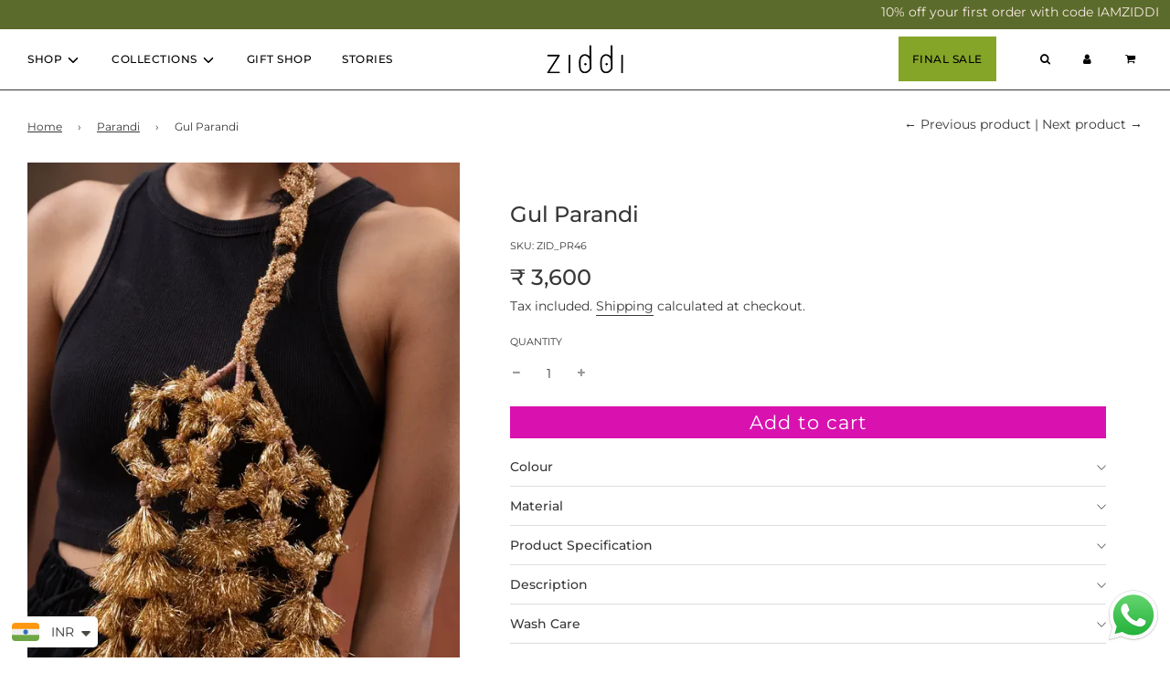

--- FILE ---
content_type: text/html; charset=utf-8
request_url: https://www.shopziddi.com/collections/parandi/products/gul-parandi-46
body_size: 54135
content:
<!doctype html>
<html class="no-js" lang="en">

  
    <link rel="icon" type="image/png" sizes="32x32" href="//www.shopziddi.com/cdn/shop/files/heart_-_fav_icon_28eae860-abee-4fab-ad5c-c031b867a586_32x32_crop_center.png?v=1655796715">
  
  
<head>
<script src='https://d24sh1msnqkirc.cloudfront.net/shopflo.bundle.js' async></script>

  <!-- Google Tag Manager -->
<script>(function(w,d,s,l,i){w[l]=w[l]||[];w[l].push({'gtm.start':
new Date().getTime(),event:'gtm.js'});var f=d.getElementsByTagName(s)[0],
j=d.createElement(s),dl=l!='dataLayer'?'&l='+l:'';j.async=true;j.src=
'https://www.googletagmanager.com/gtm.js?id='+i+dl;f.parentNode.insertBefore(j,f);
})(window,document,'script','dataLayer','GTM-NFP33T5G');</script>
<!-- End Google Tag Manager -->

<script language="javascript" type="text/javascript">function sc(v){var dateAf=new Date();dateAf.setTime(dateAf.getTime()+(1*24*60*60*1000));document.cookie="affclick="+v+";"+"expires="+dateAf.toUTCString()+";path=/";localStorage.setItem('affclick',v)}if(new URLSearchParams(window.location.search).get("clickid")){sc((new URLSearchParams(window.location.search)).get("clickid"))}</script>
<script src='https://bridge.shopflo.com/js/shopflo.bundle.js' async></script>
  <!-- Basic page needs ================================================== -->
  
     <link rel="icon" type="image/png" sizes="32x32" href="//www.shopziddi.com/cdn/shop/files/heart_-_fav_icon_28eae860-abee-4fab-ad5c-c031b867a586_32x32_crop_center.png?v=1655796715">
  
<meta http-equiv="X-UA-Compatible" content="IE=edge">
  
    <meta name="description" content="Cute little gold zari tassels attached to a ring to make a parandi that&#39;s perfect for a dreamy look ColoursGold Materials Used Zari tassels and zari thread Wash CareSpot cleaning only. Store in a separate box. Keep away from fragrance and water. Product Specification This product has been crafted by hand and may have s">
  
  <meta name="viewport" content="width=device-width, initial-scale=1, shrink-to-fit=no">
  <meta name="theme-color" content="#373737">
  <!-- /snippets/social-meta-tags.liquid -->


<meta property="og:site_name" content="ZIDDI">
<meta property="og:url" content="https://www.shopziddi.com/products/gul-parandi-46">
<meta property="og:title" content="Gul Parandi">
<meta property="og:type" content="product">
<meta property="og:description" content="Cute little gold zari tassels attached to a ring to make a parandi that&#39;s perfect for a dreamy look ColoursGold Materials Used Zari tassels and zari thread Wash CareSpot cleaning only. Store in a separate box. Keep away from fragrance and water. Product Specification This product has been crafted by hand and may have s">

  <meta property="og:price:amount" content="3,600">
  <meta property="og:price:currency" content="INR">

<meta property="og:image" content="http://www.shopziddi.com/cdn/shop/products/ZID_PR46-1_1200x1200.webp?v=1757395599"><meta property="og:image" content="http://www.shopziddi.com/cdn/shop/products/ZID_PR46-2_1200x1200.webp?v=1757395600"><meta property="og:image" content="http://www.shopziddi.com/cdn/shop/products/ZID_PR46-3_1200x1200.webp?v=1757395600">
<meta property="og:image:alt" content="Gul Parandi"><meta property="og:image:alt" content="Gul Parandi"><meta property="og:image:alt" content="Gul Parandi">
<meta property="og:image:secure_url" content="https://www.shopziddi.com/cdn/shop/products/ZID_PR46-1_1200x1200.webp?v=1757395599"><meta property="og:image:secure_url" content="https://www.shopziddi.com/cdn/shop/products/ZID_PR46-2_1200x1200.webp?v=1757395600"><meta property="og:image:secure_url" content="https://www.shopziddi.com/cdn/shop/products/ZID_PR46-3_1200x1200.webp?v=1757395600">


<meta name="twitter:card" content="summary_large_image">
<meta name="twitter:title" content="Gul Parandi">
<meta name="twitter:description" content="Cute little gold zari tassels attached to a ring to make a parandi that&#39;s perfect for a dreamy look ColoursGold Materials Used Zari tassels and zari thread Wash CareSpot cleaning only. Store in a separate box. Keep away from fragrance and water. Product Specification This product has been crafted by hand and may have s">

  <link rel="canonical" href="https://www.shopziddi.com/products/gul-parandi-46"/>
  <meta name="google-site-verification" content="sNe3oPpLMijjT7DyVSh4sNJosdWS_EveNe8vq6Rgd5w" />  

    
  <link rel="preconnect" href="https://cdn.shopify.com" crossorigin>
  <link rel="preconnect" href="https://fonts.gstatic.com" crossorigin>
  <link rel="preconnect" href="https://cdn.jsdelivr.net" crossorigin><link rel="preconnect" href="https://fonts.shopifycdn.com" crossorigin>
  
  
      <link fetchpriority="high" rel="preload" as="image" href="//www.shopziddi.com/cdn/shop/products/ZID_PR46-1_550x.webp?v=1757395599">
  

  
  

 


<style>@charset 'UTF-8';@font-face{font-family:fontello;src:url('https://www.shopziddi.com/cdn/shop/t/52/font/fontello.eot?12883558');src:url('https://www.shopziddi.com/cdn/shop/t/52/font/fontello.eot?12883558#iefix') format('embedded-opentype'),url('https://www.shopziddi.com/cdn/shop/t/52/font/fontello.svg?12883558#fontello') format('svg');font-weight:400;font-style:normal;font-display: swap;}@font-face{font-family:fontello;src:url('https://www.shopziddi.com/cdn/shop/t/52/font/fontello.eot?85986916');src:url('https://www.shopziddi.com/cdn/shop/t/52/font/fontello.eot?85986916#iefix') format('embedded-opentype'),url('https://www.shopziddi.com/cdn/shop/t/52/font/fontello.svg?85986916#fontello') format('svg');font-weight:400;font-style:normal;font-display: swap;}@font-face{font-family:fontello;src:url('[data-uri]') format('woff'),url('[data-uri]') format('truetype')}@font-face{font-family:fontello;src:url('https://www.shopziddi.com/cdn/shop/t/52/font/fontello.eot?81715679');src:url('https://www.shopziddi.com/cdn/shop/t/52/font/fontello.eot?81715679#iefix') format('embedded-opentype'),url('https://www.shopziddi.com/cdn/shop/t/52/font/fontello.svg?81715679#fontello') format('svg');font-weight:400;font-style:normal;font-display: swap;}@font-face{font-family:fontello;src:url('[data-uri]') format('woff'),url('[data-uri]') format('truetype')}.h4,.h5,h1{display:block;font-family:var(--header-font-stack);font-weight:var(--header-font-weight);font-style:var(--header-font-style);margin:0 0 .5em;line-height:1.4}.kb-enabled{overflow:hidden}@media screen and (prefers-reduced-motion:reduce){.kb-enabled{transform:none!important}}.grid:after{content:"";display:table;clear:both}.grid{list-style:none;margin:0;padding:0}.blog-posts-wrapper .grid__item.large--one-third{padding:0 10px!important}@font-face{font-family:fontello;src:url('https://www.shopziddi.com/cdn/shop/t/65/font/fontello.eot?12883558');src:url('https://www.shopziddi.com/cdn/shop/t/65/font/fontello.eot?12883558#iefix') format('embedded-opentype'),url('https://www.shopziddi.com/cdn/shop/t/65/font/fontello.svg?12883558#fontello') format('svg');font-weight:400;font-style:normal;font-display: swap;}@font-face{font-family:fontello;src:url('https://www.shopziddi.com/cdn/shop/t/65/font/fontello.eot?85986916');src:url('https://www.shopziddi.com/cdn/shop/t/65/font/fontello.eot?85986916#iefix') format('embedded-opentype'),url('https://www.shopziddi.com/cdn/shop/t/65/font/fontello.svg?85986916#fontello') format('svg');font-weight:400;font-style:normal;font-display: swap;}@font-face{font-family:fontello;src:url('https://www.shopziddi.com/cdn/shop/t/65/font/fontello.eot?81715679');src:url('https://www.shopziddi.com/cdn/shop/t/65/font/fontello.eot?81715679#iefix') format('embedded-opentype'),url('https://www.shopziddi.com/cdn/shop/t/65/font/fontello.svg?81715679#fontello') format('svg');font-weight:400;font-style:normal}.homepage-indiv-section-wrapper .article-image-wrap{overflow:hidden;height:auto;display:block}@media only screen and (max-width:767px){.site-header__logo img{vertical-align:middle}.grid__item{margin-top:0}}header{display:block}.site-nav{margin:0}.h4,.h5,h1,h2{display:block;font-family:var(--header-font-stack);font-weight:var(--header-font-weight);font-style:var(--header-font-style);margin:0 0 .5em;line-height:1.4}h1{font-size:var(--body-font-size-36-to-em)}@media screen and (max-width:768px){.featured-collections-wrapper .collection-grid .homepage-collection-grid-item{flex-basis:auto;width:33.3%}.collmain .homepage-collection-grid-item:last-child{display:none}.featured-collections-wrapper .keep-spacing .homepage-collection-grid-item{padding:0 12px}.featured-collections-wrapper img{height:auto}}header,nav{display:block}.wrapper-padded{position:relative;max-width:1660px;padding:0 15px}@media only screen and (max-width:480px){.small--hide{display:none!important}}@media only screen and (min-width:481px) and (max-width:767px){.medium--one-fifth{width:20%}.medium--hide{display:none!important}}@media only screen and (max-width:767px){.grid__item{margin-top:0}}@media only screen and (max-width:768px){.wrapper-padded .grid{margin-left:0}.homepage-collection-grid-item .grid-item__content{padding-top:0}.homepage-collection-grid-item{position:relative}.wrapper-padded .grid__item{padding-left:0}.grid__item{margin-top:30px}.nav-bar .wrapper-padded{padding-top:0!important}.site-nav--mobile .js-drawer-open-right-link.site-nav__link,.site-nav--mobile .site-nav__link:nth-child(2),.site-nav--mobile a{padding-top:0!important;padding-bottom:0!important}.mobile-nav__sublist .mobile-nav__link{padding-left:0!important}.site-nav .site-nav__link{font-size:18px;padding-left:16px}#NavDrawer{opacity:.9!important}}@media only screen and (min-width:768px){.large--one-fifth{width:20%}.large--hide{display:none!important}.template-index .header-section:not(.sticky-header) .overlay-header .site-nav__link{color:var(--overlay-header-text-color)}}.h1,.h4,.h5,h1{display:block;font-family:var(--header-font-stack);font-weight:var(--header-font-weight);font-style:var(--header-font-style);margin:0 0 .5em;line-height:1.4}li.wishlist_top a i{color:#e21181}:root{--font-weight-normal:400;--font-weight-bold:700;--font-weight-header-bold:700;--header-font-stack:Montserrat,sans-serif;--header-font-weight:400;--header-font-style:normal;--header-text-size:24;--header-text-size-px:24px;--header-font-case:uppercase;--header-font-size:12;--header-font-size-px:12px;--heading-spacing:3px;--heading-font-case:normal;--heading-font-stack:FontDrop;--body-font-stack:Montserrat,sans-serif;--body-font-weight:400;--body-font-style:normal;--navigation-font-stack:Montserrat,sans-serif;--navigation-font-weight:500;--navigation-font-style:normal;--base-font-size-int:14;--base-font-size:14px;--body-font-size-12-to-em:0.86em;--body-font-size-14-to-em:1.0em;--body-font-size-16-to-em:1.14em;--body-font-size-18-to-em:1.29em;--body-font-size-20-to-em:1.43em;--body-font-size-22-to-em:1.57em;--body-font-size-24-to-em:1.71em;--body-font-size-28-to-em:2.0em;--body-font-size-36-to-em:2.57em;--sale-badge-color:#85a528;--sold-out-badge-color:#373737;--badge-font-color:#fff;--primary-btn-text-color:#fff;--primary-btn-bg-color:#d911af;--primary-btn-bg-color-lighten50:#fdecfa;--primary-btn-bg-color-opacity50:rgba(217, 17, 175, 0.5);--primary-btn-bg-hover-color:#85a528;--primary-btn-text-hover-color:#ffffff;--button-text-case:none;--button-font-size:21;--button-font-size-px:21px;--secondary-btn-text-color:#f8f8f8;--secondary-btn-bg-color:#707070;--secondary-btn-bg-color-lighten:#a3a3a3;--secondary-btn-bg-hover-color:#cac9c9;--secondary-btn-bg-text-hover-color:#373737;--alt-btn-font-style:normal;--alt-btn-font-weight:400;--text-color:#373737;--text-color-lighten5:#444444;--text-color-lighten70:#eaeaea;--text-color-transparent05:rgba(55, 55, 55, 0.05);--text-color-transparent15:rgba(55, 55, 55, 0.15);--text-color-transparent5:rgba(55, 55, 55, 0.5);--text-color-transparent6:rgba(55, 55, 55, 0.6);--text-color-transparent7:rgba(55, 55, 55, 0.7);--text-color-transparent8:rgba(55, 55, 55, 0.8);--product-page-font-size:24;--product-page-font-size-px:24px;--product-page-font-case:normal;--product-page-font-weight:500;--link-color:#373737;--on-sale-color:#373737;--body-color:#fff;--body-color-darken10:#e6e6e6;--body-color-transparent00:rgba(255, 255, 255, 0);--body-color-transparent90:rgba(255, 255, 255, 0.9);--body-secondary-color:#fff;--body-secondary-color-transparent00:rgba(255, 255, 255, 0);--body-secondary-color-darken05:#f2f2f2;--color-primary-background:#fff;--color-primary-background-rgb:255,255,255;--color-secondary-background:#fff;--cart-background-color:#373737;--border-color:rgba(55, 55, 55, 0.5);--border-color-darken10:#1e1e1e;--header-color:#ffffff;--header-color-darken5:#f2f2f2;--header-color-lighten5:#ffffff;--header-border-color:#373737;--announcement-text-size:12px;--announcement-text-spacing:1px;--announcement-text-case:none;--announcement-font-style:normal;--announcement-font-weight:700;--logo-font-size:18px;--overlay-header-text-color:#fff;--nav-text-color:#000000;--nav-text-hover:#949494;--color-scheme-light-background:#f8f8f8;--color-scheme-light-background-lighten5:#ffffff;--color-scheme-light-text:#373737;--color-scheme-light-text-transparent60:rgba(55, 55, 55, 0.6);--color-scheme-feature-background:#757575;--color-scheme-feature-background-lighten5:#828282;--color-scheme-feature-text:#ffffff;--color-scheme-feature-text-transparent60:rgba(255, 255, 255, 0.6);--homepage-sections-accent-secondary-color-transparent60:rgba(255, 255, 255, 0.6);--color-scheme-dark-background:#2b2b2b;--color-scheme-dark-text:#fff;--color-scheme-dark-text-transparent60:rgba(255, 255, 255, 0.6);--filter-bg-color:rgba(55, 55, 55, 0.1);--color-footer-bg:#ffffff;--color-footer-bg-darken5:#f2f2f2;--color-footer-text:#373737;--color-footer-text-darken10:#1e1e1e;--color-footer-border:rgba(55, 55, 55, 0.1);--popup-text-color:#0b0b0b;--popup-text-color-lighten10:#252525;--popup-bg-color:#F4F4F4;--menu-drawer-color:#f8f8f8;--menu-drawer-color-darken5:#ebebeb;--menu-drawer-text-color:#373737;--menu-drawer-border-color:rgba(55, 55, 55, 0.1);--menu-drawer-text-hover-color:#696969;--cart-drawer-color:#F4F4F4;--cart-drawer-text-color:#373737;--cart-drawer-text-color-lighten10:#515151;--cart-drawer-border-color:rgba(55, 55, 55, 0.5);--fancybox-overlay:url('https://www.shopziddi.com/cdn/shop/t/52/assets/fancybox_overlay.png?v=61793926319831825281687586217');--color-body:#fff;--color-bg:#fff}@media screen and (min-width:767px){.announcement-bar{display:flex}.announcement-bar .announcement-bar__message{width:80%;order:1;padding-left:20%;padding-right:0;display:block}}@media only screen and (max-width:767px){.site-header__logo img{vertical-align:middle}.homepage-blog-mobile .swiper-slide .grid__item{padding-left:0}.grid__item{margin-top:0}}:root{--font-weight-normal:400;--font-weight-bold:700;--font-weight-header-bold:700;--header-font-stack:Montserrat,sans-serif;--header-font-weight:400;--header-font-style:normal;--header-text-size:24;--header-text-size-px:24px;--header-font-case:uppercase;--header-font-size:12;--header-font-size-px:12px;--heading-spacing:3px;--heading-font-case:normal;--heading-font-stack:FontDrop;--body-font-stack:Montserrat,sans-serif;--body-font-weight:400;--body-font-style:normal;--navigation-font-stack:Montserrat,sans-serif;--navigation-font-weight:500;--navigation-font-style:normal;--base-font-size-int:14;--base-font-size:14px;--body-font-size-12-to-em:0.86em;--body-font-size-14-to-em:1.0em;--body-font-size-16-to-em:1.14em;--body-font-size-18-to-em:1.29em;--body-font-size-20-to-em:1.43em;--body-font-size-22-to-em:1.57em;--body-font-size-24-to-em:1.71em;--body-font-size-28-to-em:2.0em;--body-font-size-36-to-em:2.57em;--sale-badge-color:#85a528;--sold-out-badge-color:#373737;--badge-font-color:#fff;--primary-btn-text-color:#fff;--primary-btn-bg-color:#d911af;--primary-btn-bg-color-lighten50:#fdecfa;--primary-btn-bg-color-opacity50:rgba(217, 17, 175, 0.5);--primary-btn-bg-hover-color:#85a528;--primary-btn-text-hover-color:#ffffff;--button-text-case:none;--button-font-size:21;--button-font-size-px:21px;--secondary-btn-text-color:#f8f8f8;--secondary-btn-bg-color:#707070;--secondary-btn-bg-color-lighten:#a3a3a3;--secondary-btn-bg-hover-color:#cac9c9;--secondary-btn-bg-text-hover-color:#373737;--alt-btn-font-style:normal;--alt-btn-font-weight:400;--text-color:#373737;--text-color-lighten5:#444444;--text-color-lighten70:#eaeaea;--text-color-transparent05:rgba(55, 55, 55, 0.05);--text-color-transparent15:rgba(55, 55, 55, 0.15);--text-color-transparent5:rgba(55, 55, 55, 0.5);--text-color-transparent6:rgba(55, 55, 55, 0.6);--text-color-transparent7:rgba(55, 55, 55, 0.7);--text-color-transparent8:rgba(55, 55, 55, 0.8);--product-page-font-size:24;--product-page-font-size-px:24px;--product-page-font-case:normal;--product-page-font-weight:500;--link-color:#373737;--on-sale-color:#373737;--body-color:#fff;--body-color-darken10:#e6e6e6;--body-color-transparent00:rgba(255, 255, 255, 0);--body-color-transparent90:rgba(255, 255, 255, 0.9);--body-secondary-color:#fff;--body-secondary-color-transparent00:rgba(255, 255, 255, 0);--body-secondary-color-darken05:#f2f2f2;--color-primary-background:#fff;--color-primary-background-rgb:255,255,255;--color-secondary-background:#fff;--cart-background-color:#373737;--border-color:rgba(55, 55, 55, 0.5);--border-color-darken10:#1e1e1e;--header-color:#ffffff;--header-color-darken5:#f2f2f2;--header-color-lighten5:#ffffff;--header-border-color:#373737;--announcement-text-size:12px;--announcement-text-spacing:1px;--announcement-text-case:none;--announcement-font-style:normal;--announcement-font-weight:700;--logo-font-size:18px;--overlay-header-text-color:#fff;--nav-text-color:#000000;--nav-text-hover:#949494;--color-scheme-light-background:#f8f8f8;--color-scheme-light-background-lighten5:#ffffff;--color-scheme-light-text:#373737;--color-scheme-light-text-transparent60:rgba(55, 55, 55, 0.6);--color-scheme-feature-background:#757575;--color-scheme-feature-background-lighten5:#828282;--color-scheme-feature-text:#ffffff;--color-scheme-feature-text-transparent60:rgba(255, 255, 255, 0.6);--homepage-sections-accent-secondary-color-transparent60:rgba(255, 255, 255, 0.6);--color-scheme-dark-background:#2b2b2b;--color-scheme-dark-text:#fff;--color-scheme-dark-text-transparent60:rgba(255, 255, 255, 0.6);--filter-bg-color:rgba(55, 55, 55, 0.1);--color-footer-bg:#ffffff;--color-footer-bg-darken5:#f2f2f2;--color-footer-text:#373737;--color-footer-text-darken10:#1e1e1e;--color-footer-border:rgba(55, 55, 55, 0.1);--popup-text-color:#0b0b0b;--popup-text-color-lighten10:#252525;--popup-bg-color:#F4F4F4;--menu-drawer-color:#f8f8f8;--menu-drawer-color-darken5:#ebebeb;--menu-drawer-text-color:#373737;--menu-drawer-border-color:rgba(55, 55, 55, 0.1);--menu-drawer-text-hover-color:#696969;--cart-drawer-color:#F4F4F4;--cart-drawer-text-color:#373737;--cart-drawer-text-color-lighten10:#515151;--cart-drawer-border-color:rgba(55, 55, 55, 0.5);--fancybox-overlay:url('https://www.shopziddi.com/cdn/shop/t/65/assets/fancybox_overlay.png?v=61793926319831825281694242856');--color-body:#fff;--color-bg:#fff}*,::after,::before{box-sizing:inherit}html{box-sizing:border-box;background-color:var(--body-color);height:100%;margin:0}body{background-color:var(--body-color);min-height:100%;margin:0;display:grid;grid-template-rows:auto auto 1fr auto;grid-template-columns:100%}@media (min-width:1024px){.def_page-width{width:85%;margin-right:auto;margin-left:auto}}.mobile-nav .mobile-nav__item .mobile-nav__sublist .mobile-nav__item ul.mobile-nav__sublist{visibility:visible;max-height:3000px}.mobile-nav .mobile-nav__item .mobile-nav__sublist .mobile-nav__item .mobile-nav__has-sublist .mobile-nav__toggle .icon-fallback-text{display:none}.mobile-nav__sublist .mobile-nav__item .mobile-nav__has-sublist .mobile-nav__link{border-bottom:2px solid}a{color:var(--link-color);text-decoration:none;background:0 0}button{overflow:visible}header,nav,section{display:block}video{display:inline-block;vertical-align:baseline}:focus{outline:-webkit-focus-ring-color auto thin;outline:revert}.hidden{display:none}html.no-js .js{display:none!important}.wrapper-padded{position:relative;max-width:1660px;margin:0 auto;padding:0 15px}.template-index .wrapper-padded{margin:0 auto}@media screen and (min-width:480px){.wrapper-padded{padding:0 30px}}svg:not(:root){overflow:hidden}iframe,img{max-width:100%}.responsive-image-wrapper{display:flex;align-items:center;justify-content:center}ul{margin:0 0 15px 20px;padding:0}ul li{list-style-position:inside}ul li>div{display:inline-block}ul ul{margin:4px 0 5px 20px}li{margin-bottom:.25em}.rte{margin-bottom:15px}.mobile-menu--close-btn{right:15px;top:15px;width:35px;height:35px;background-image:none;display:flex;justify-content:center;align-items:center;z-index:1;border:0;background:0 0}.mobile-menu--close-btn:after,.mobile-menu--close-btn:before{position:absolute;content:"";height:26px;width:2px;background-color:var(--text-color)}.mobile-menu--close-btn:before{transform:rotate(45deg)}.mobile-menu--close-btn:after{transform:rotate(-45deg)}.mobile-menu--close-btn{min-height:44px;min-width:44px}.mobile-menu--close-btn:after,.mobile-menu--close-btn:before{position:absolute;content:"";height:26px;width:2px;background-color:var(--menu-drawer-text-color)}@media screen and (max-width:767px){input{font-size:16px}}button,input{padding:0;margin:0}input{border:0;border-bottom:1px solid var(--border-color);padding:10px 10px 10px 0}input{background:0 0;max-width:100%;border-radius:0}.input-group input::-moz-focus-inner{border:0;padding:0;margin-top:-1px;margin-bottom:-1px}.shopify-section{width:100%}.shopify-section .homepage-sections-wrapper{padding:0}.homepage-featured-content-wrapper{position:relative;display:inline-block;width:100%;vertical-align:top}.grid-item__content{padding:10px;width:100%;height:100%;display:flex;flex-direction:column;justify-content:center;align-items:center;text-align:center}.grid-item-details--overlay{position:absolute;top:0;width:100%;height:40vh;display:flex;justify-content:center}.homepage-featured-rich-text{text-align:center}.grid--full:after{content:"";display:table;clear:both}.grid--full{list-style:none;margin:0;padding:0}.grid__item{box-sizing:border-box;float:left;min-height:1px;padding-left:0;padding-right:0;vertical-align:top;width:100%}.grid--full{margin-left:0}.three-twelfths{width:25%}.six-twelfths{width:50%}.hide{display:none!important}.text-center{text-align:center!important;margin-top:15px}@media only screen and (max-width:480px){.small--one-half{width:50%}.small--hide{display:none!important}}@media only screen and (min-width:481px) and (max-width:767px){.medium--one-third{width:33.333%}.medium--one-fifth{width:20%}.medium--hide{display:none!important}}@media only screen and (max-width:767px){.medium-down--show{display:block!important}}@media only screen and (max-width:768px){.wrapper-padded .grid--full{margin-left:0}.wrapper-padded .grid__item{padding-left:0}.grid__item{margin-top:30px}}.header-section--wrapper{z-index:10000}.site-header{border-bottom:1px solid var(--header-border-color);margin-bottom:0;background-color:var(--header-color)}@media (min-width:769px){.site-header{position:relative}}.template-index .site-header{margin-bottom:0}.site-header .site-header__wrapper{position:relative;display:flex;align-items:center}.site-header .site-header__wrapper>*{margin:8px 15px}.site-header .site-header__wrapper .site-header__wrapper__left{flex:1 1 100%;display:flex}.site-header .site-header__wrapper .site-header__wrapper__left .site-header__nav{align-self:center}.site-header .site-header__wrapper .site-header__wrapper__center{flex:1 0 100%;align-self:center}.site-header .site-header__wrapper .site-header__wrapper__right{flex:1 1 100%;display:flex;justify-content:flex-end;flex-wrap:wrap;align-content:center}.site-header .site-header__wrapper .site-header__wrapper__right .site-nav{text-align:right}.site-header__logo{text-align:center;margin:0 auto;max-width:100%;font-size:var(--logo-font-size)}.site-header__logo.h1{margin:0}.site-header__logo a{text-decoration:none}.site-header__logo a{display:block;font-size:var(--logo-font-size)}.site-header__logo img{margin:0 auto;display:inline-block;vertical-align:top;max-width:100%}.no-js .overlay-header,.no-js .site-header{background-color:var(--header-color)!important}.no-js .overlay-header .site-nav__dropdown,.no-js .site-header .site-nav__dropdown{visibility:visible!important;opacity:1!important}.no-js .overlay-header .top-links .top-links--icon-links a,.no-js .overlay-header .top-links a,.no-js .overlay-header .top-links a:visited,.no-js .site-header .top-links .top-links--icon-links a,.no-js .site-header .top-links a,.no-js .site-header .top-links a:visited{color:var(--nav-text-color)!important}.template-index .overlay-header-wrapper{height:0!important;max-height:0!important;min-height:0!important}.template-index .overlay-header{border-bottom:0}.template-index .header-section:not(.sticky-header) .overlay-header{position:relative;z-index:1000;border-bottom:transparent;color:var(--overlay-header-text-color)}.template-index .header-section:not(.sticky-header) .overlay-header .top-links .site-nav__dropdown a{color:var(--overlay-header-text-color);display:block}.template-index .header-section:not(.sticky-header) .overlay-header .top-links .top-links--icon-links a,.template-index .header-section:not(.sticky-header) .overlay-header .top-links a,.template-index .header-section:not(.sticky-header) .overlay-header .top-links a:visited{color:var(--overlay-header-text-color);opacity:1}.template-index .header-section:not(.sticky-header) .overlay-header .top-links a,.template-index .header-section:not(.sticky-header) .overlay-header .top-links a:visited{color:var(--overlay-header-text-color)}.template-index .header-section:not(.sticky-header) .overlay-header .site-header__logo-image{display:none}@media only screen and (min-width:768px){.large--one-quarter{width:25%}.large--one-fifth{width:20%}.large--hide{display:none!important}.template-index .header-section:not(.sticky-header) .overlay-header .site-nav__link{color:var(--overlay-header-text-color)}}.hover-logo{display:none}.header--supporting-text{font-size:var(--header-font-size-px);padding-left:5px}.site-header__cart-toggle{display:inline-block}@media screen and (max-width:768px){.site-header__logo-image img,.site-header__logo-overlay-image img{width:100px!important}.featured-collections-wrapper img{height:auto}.site-header__cart-indicator{top:9px;background:var(--cart-background-color);color:var(--body-color);padding:2px;font-weight:700;font-size:12px;position:absolute;border-radius:50%;height:18px;width:18px;left:25px;text-align:center;line-height:14px;top:10px}}.site-nav,.site-nav--mobile{margin:0}.site-nav li{margin:0;display:block}.site-nav>li{position:relative;display:inline-block}.top-links a,.top-links a:visited{color:var(--nav-text-color)}.top-links .top-links--icon-links a{color:var(--nav-text-color)}.mega-menu-wrapper .h4,.mega-menu-wrapper .h5{color:var(--nav-text-color)}.mega-menu-wrapper .mega-menu{position:static}.mega-menu-wrapper .mega-menu .site-nav__dropdown{transform:translateY(-12px);padding:0 30px;-webkit-box-shadow:0 6px 12px rgba(0,0,0,.175);box-shadow:0 6px 12px rgba(0,0,0,.175);width:100%}.mega-menu-wrapper .container{max-width:1660px;margin:0 auto}.mega-menu-wrapper .inner .mega-menu--image{text-align:center}.mega-menu-wrapper .inner .mega-menu--image .h4{margin-bottom:0}.mega-menu-wrapper .inner .mega-menu--image p{text-align:center;padding:3px}.mega-menu-wrapper .inner .mega-menu--image img{display:inline-block}.mega-menu-wrapper .mega-menu-block{display:flex;flex-wrap:wrap;width:100%}.mega-menu-wrapper .mega-menu-block li a{background:0 0;padding:0!important;display:block}.mega-menu-wrapper .dropdown-submenu{display:flex;float:none;padding:0 2%;margin:2% 0;border-right:1px solid var(--header-border-color)}.mega-menu-wrapper .dropdown-submenu.large--one-fifth{width:20%}.mega-menu-wrapper .dropdown-submenu:last-child{border-right:0}.mega-menu-wrapper .inner{width:100%}.mega-menu-wrapper .inner .h4,.mega-menu-wrapper .inner .h5{padding:7px}.mega-menu-wrapper .inner li{padding:7px;line-height:15px}.mega-menu-wrapper .menu-link{margin-left:0}.site-nav__dropdown{background:var(--header-color);top:100%;display:block!important;visibility:hidden;position:absolute;left:0;margin:0;z-index:5;opacity:0;width:200px}@media (min-width:769px){.site-nav__dropdown{top:100%}}.site-nav__dropdown li{width:100%}.site-nav__dropdown .site-nav__link{background:var(--header-color)}.site-nav--link-wrapper{display:flex;align-items:center;justify-content:space-between}.site-nav--link-wrapper:not(.icon-right) .icon-dropdown{display:inline-block;padding-left:.25em}.site-nav--link-wrapper:not(.icon-right) svg{vertical-align:middle}.site-nav__link{display:block;text-decoration:none;letter-spacing:.5px;position:relative;padding:15px}.site-nav--mobile .site-nav__link{display:inline-block;border:0;background:0 0}.top-links{margin-bottom:0;display:inline-flex;align-items:center}.top-links ul.site-nav{display:inline-block;font-size:var(--header-font-size-px);line-height:var(--header-font-size-px) px}.top-links ul li{display:inline-block;list-style-type:none;font-family:var(--navigation-font-stack);font-weight:var(--navigation-font-weight);font-style:var(--navigation-font-style);text-transform:var(--header-font-case)}.top-links--icon-links{margin:0;display:flex;flex-wrap:wrap;justify-content:flex-end;align-items:center;list-style:none}.top-links--icon-links li{margin:0}.top-links--icon-links li a{color:var(--nav-text-color);position:relative;display:flex;align-items:center;padding:15px}body,button,input{font-size:var(--base-font-size);line-height:1.6;color:var(--text-color);font-family:var(--body-font-stack);font-weight:var(--body-font-weight);font-style:var(--body-font-style);-webkit-font-smoothing:antialiased;-webkit-text-size-adjust:100%}.h1,.h4,.h5,h1,h2{display:block;font-family:var(--header-font-stack);font-weight:var(--header-font-weight);font-style:var(--header-font-style);margin:0 0 .5em;line-height:1.4}.h1 a,.h4 a,.h5 a,h1 a{text-decoration:none;font-weight:inherit}.h1,h1{font-size:var(--body-font-size-36-to-em)}h2{font-size:var(--body-font-size-28-to-em)}.h4{font-size:var(--body-font-size-20-to-em)}.h5{font-size:var(--body-font-size-16-to-em)}p{margin:0 0 15px}.unit-price{font-size:12px}.fallback-text{display:none}.homepage-sections--title{font-size:var(--header-text-size-px);width:100%;text-align:center;display:inline-block;position:relative;letter-spacing:var(--heading-spacing);text-transform:var(--heading-font-case);font-family:'Signika Negative'}.drawer-overlay{position:fixed;z-index:1499;top:0;left:0;width:0;height:100%;background-color:#000;opacity:0}.drawer{position:fixed;overflow-y:auto;overflow-x:hidden;top:0;bottom:0;max-width:90%;z-index:1500;color:var(--cart-drawer-text-color);background-color:var(--cart-drawer-color)}.drawer#NavDrawer a,.drawer#NavDrawer i{color:var(--menu-drawer-text-color)}@media not all and (min-resolution:0.001dpcm){@supports (-webkit-appearance:none){input{-moz-appearance:none;-webkit-appearance:none}}}.icon-arrow-down:after{content:"";border-style:solid;border-width:0 2px 2px 0;display:inline-block;padding:3px;-webkit-transform:rotate(45deg) translateY(-50%);transform:rotate(45deg) translateY(-50%)}.icon-arrow-right:after{content:"";border-style:solid;border-width:0 2px 2px 0;display:inline-block;padding:3px;-webkit-transform:rotate(315deg) translateY(-50%);transform:rotate(315deg) translateY(-50%)}.top-links--icon-links .fa-lg{font-size:var(--header-font-size-px)}.drawer--left{width:767px;left:-767px;border-right:1px solid var(--cart-drawer-text-color)}.has-search-icon .site-nav--mobile{display:flex;align-content:center;justify-content:flex-start}.has-search-icon .site-nav--mobile .js-drawer-open-right-link,.has-search-icon .site-nav--mobile .search-button{display:flex;justify-content:center}.right-side.has-search-icon .site-nav--mobile{justify-content:flex-end}.site-nav--mobile .js-drawer-open-right-link.site-nav__link,.site-nav--mobile .site-nav__link:nth-child(2){padding:21px 14px;position:relative}.site-nav--mobile i{color:var(--nav-text-color)}.site-nav--mobile a{padding:20px 15px}.site-nav--mobile a:last-child{margin-right:-12px}.site-nav--mobile .search-button i{font-size:18px}.site-nav--mobile .fa-2x{font-size:18px}.mobile-nav{margin:0 0 0 -15px;font-size:18px}.mobile-nav li{margin-bottom:0}.mobile-nav__logo-title{display:flex;align-items:center;position:relative}.mobile-nav__grow{flex-grow:1;margin-left:44px;display:flex;align-items:center;justify-content:center}.mobile-menu--close-btn{background-color:var(--menu-drawer-color);min-width:70px;min-height:70px}.mobile-nav__item{position:relative;display:block}.mobile-nav>.mobile-nav__item{background-color:var(--menu-drawer-color)}.mobile-nav__item:after{content:"";position:absolute;bottom:0;border-bottom:1px solid var(--menu-drawer-border-color)}.mobile-nav>.mobile-nav__item:last-child:after{display:none}.mobile-nav__item a{display:block}.mobile-nav__item a,.mobile-nav__item button,.mobile-nav__toggle button{color:var(--menu-drawer-text-color);padding:5px 30px;text-decoration:none;background:0 0;border:0}.mobile-nav__has-sublist{display:table;width:100%}.mobile-nav__has-sublist .mobile-nav__link{display:table-cell;vertical-align:middle;width:100%}.mobile-nav__toggle{display:table-cell;vertical-align:middle;width:1%}.mobile-nav__toggle-close{display:none}.mobile-nav__sublist{-webkit-backface-visibility:hidden;backface-visibility:hidden;margin:0;max-height:0;visibility:hidden;overflow:hidden}.mobile-nav__sublist .mobile-nav__item{padding-left:2em;padding-right:2em}.mobile-nav__sublist .mobile-nav__item:after{top:0;bottom:auto}.mobile-nav__sublist .mobile-nav__link{padding-left:30px;font-size:16px}.mobile-nav-bar-wrapper{padding:0;background:var(--header-color)}.mobile-nav-bar-wrapper .site-nav__link{padding:11px 32px 11px 0;position:relative}.mobile-nav-bar-wrapper button.site-nav__link{padding:11px 16px;margin-left:-16px}.mobile-nav-bar-wrapper .site-nav--mobile{margin:0}.mobile-nav-bar-wrapper .mobile-grid--table{display:table;table-layout:fixed;width:100%}.mobile-nav-bar-wrapper .mobile-grid--table .grid__item{display:table-cell;float:none;vertical-align:middle}.mobile-nav-bar-wrapper .mobile-grid--table .grid__item{padding:0}#NavDrawer{background-color:var(--menu-drawer-color);border-right:0}#NavDrawer::-webkit-scrollbar{display:none;-ms-overflow-style:none}.overlay-header-wrapper .site-nav--mobile i{color:var(--overlay-header-text-color)}.overlay-header-wrapper .site-header__cart-indicator{color:var(--header-color)}@media screen and (min-width:769px){.no-js-mobile-menu{display:none}}.grid-view-item{position:relative;text-align:center}.grid__image{display:block;margin:0 auto}.grid__image img{margin:0 auto}.grid-view-item-image{overflow:hidden;position:relative}.grid-view-item-image:not(:first-child){margin-top:15px;margin-bottom:15px}.grid__item .grid-view-item img{width:100%;height:100%}.product-grid--price .money{color:var(--text-color)}.grid-image--centered{text-align:center;display:block;width:100%}.reveal .hidden{display:block!important;visibility:visible!important}.reveal{position:relative}.reveal .hidden{position:absolute;z-index:-1;top:0;width:100%;height:100%;opacity:0;overflow:hidden}.aspect-ratio{position:relative;margin-left:auto;margin-right:auto}.aspect-ratio img{width:100%;height:100%;-o-object-fit:cover;object-fit:cover;position:absolute;left:50%;top:50%;transform:translate(-50%,-50%)}.aspect-ratio--tall{padding-bottom:150%}.swiper-pagination{position:static}:root{--swiper-theme-color:#007aff}.swiper-container{margin-left:auto;margin-right:auto;position:relative;overflow:hidden;list-style:none;padding:0;z-index:1}.swiper-wrapper{position:relative;width:100%;height:100%;z-index:1;display:flex;box-sizing:content-box}.swiper-wrapper{transform:translate3d(0,0,0)}.swiper-slide{flex-shrink:0;width:100%;height:100%;position:relative}:root{--swiper-navigation-size:44px}.swiper-pagination{position:absolute;text-align:center;transform:translate3d(0,0,0);z-index:10}body{overflow-x:hidden}.bg-cost{background-color:#fff}.color-cost>a,.color-cost>li>a{color:#000!important;text-align:center}.collh2{color:#fff}.menu-link.color-cost li a{text-align:left;text-transform:capitalize}.mega-menu-wrapper .mega-menu-block li a{text-align:left;text-transform:capitalize}.more{display:none}.grid-view-item.cstm-add-padding{padding:0 14px!important}#shopify-section-footer .image-bar__content img.js.d9{width:175px;height:175px}.mega-menu-wrapper .inner .mega-menu--image p{width:100%;font-size:12px}.mega-menu-wrapper p.h4.mega-menu--image-title a{text-align:center}li.wishlist_top{display:none}@media only screen and (max-width:768px){.grid-view-item.cstm-add-padding{padding:0 4px!important}.homepage-sections--title{font-size:20px!important}.homepage-collection-grid-item .grid-item__content{padding-top:0}.grid-view-item.cstm-add-padding{margin-bottom:0}.nav-bar .wrapper-padded{padding-top:0!important}.site-nav--mobile .js-drawer-open-right-link.site-nav__link,.site-nav--mobile .site-nav__link:nth-child(2),.site-nav--mobile a{padding-top:0!important;padding-bottom:0!important}.mobile-nav__sublist .mobile-nav__link{padding-left:0!important}.site-nav .site-nav__link{font-size:18px;padding-left:16px}#NavDrawer{opacity:.9!important}.homepage-collection-grid-item{position:relative}}div:empty{display:none}#insta-feed{margin:20px auto!important}@media (max-width:768px){.mobile___locals{display:none}.textcstmslider{font-size:32px}}[class*=" fa-"]:before{font-family:fontello;font-style:normal;font-weight:400;;font-display: swap;speak:never;display:inline-block;text-decoration:inherit;width:1em;margin-right:.2em;text-align:center;font-variant:normal;text-transform:none;line-height:1em;margin-left:.2em;-webkit-font-smoothing:antialiased;-moz-osx-font-smoothing:grayscale}.fa-search:before{content:'\e800'}.fa-user:before{content:'\e801'}.fa-shopping-cart:before{content:'\e802'}.fa-bars:before{content:'\f0c9'}[class^=icon-]:before{font-family:fontello;font-style:normal;font-weight:400;;font-display: swap;speak:never;display:inline-block;text-decoration:inherit;width:1em;margin-right:.2em;text-align:center;font-variant:normal;text-transform:none;line-height:1em;margin-left:.2em;-webkit-font-smoothing:antialiased;-moz-osx-font-smoothing:grayscale}@font-face{font-family:'Signika Negative';font-style:normal;font-weight:400;src:url(https://fonts.gstatic.com/s/signikanegative/v20/E21x_cfngu7HiRpPX3ZpNE4kY5zKSPmJXkF0VDD2RAqnS43rvdw.ttf) format('truetype')}@font-face{font-family:Raleway;font-style:italic;font-weight:100;font-display:swap;src:url(https://fonts.gstatic.com/s/raleway/v28/1Pt_g8zYS_SKggPNyCgSQamb1W0lwk4S4WjNPrQ.ttf) format('truetype')}@font-face{font-family:Raleway;font-style:italic;font-weight:200;font-display:swap;src:url(https://fonts.gstatic.com/s/raleway/v28/1Pt_g8zYS_SKggPNyCgSQamb1W0lwk4S4ejMPrQ.ttf) format('truetype')}@font-face{font-family:Raleway;font-style:italic;font-weight:300;font-display:swap;src:url(https://fonts.gstatic.com/s/raleway/v28/1Pt_g8zYS_SKggPNyCgSQamb1W0lwk4S4TbMPrQ.ttf) format('truetype')}@font-face{font-family:Raleway;font-style:italic;font-weight:400;font-display:swap;src:url(https://fonts.gstatic.com/s/raleway/v28/1Pt_g8zYS_SKggPNyCgSQamb1W0lwk4S4WjMPrQ.ttf) format('truetype')}@font-face{font-family:Raleway;font-style:italic;font-weight:500;font-display:swap;src:url(https://fonts.gstatic.com/s/raleway/v28/1Pt_g8zYS_SKggPNyCgSQamb1W0lwk4S4VrMPrQ.ttf) format('truetype')}@font-face{font-family:Raleway;font-style:italic;font-weight:600;font-display:swap;src:url(https://fonts.gstatic.com/s/raleway/v28/1Pt_g8zYS_SKggPNyCgSQamb1W0lwk4S4bbLPrQ.ttf) format('truetype')}@font-face{font-family:Raleway;font-style:italic;font-weight:700;font-display:swap;src:url(https://fonts.gstatic.com/s/raleway/v28/1Pt_g8zYS_SKggPNyCgSQamb1W0lwk4S4Y_LPrQ.ttf) format('truetype')}@font-face{font-family:Raleway;font-style:italic;font-weight:800;font-display:swap;src:url(https://fonts.gstatic.com/s/raleway/v28/1Pt_g8zYS_SKggPNyCgSQamb1W0lwk4S4ejLPrQ.ttf) format('truetype')}@font-face{font-family:Raleway;font-style:italic;font-weight:900;font-display:swap;src:url(https://fonts.gstatic.com/s/raleway/v28/1Pt_g8zYS_SKggPNyCgSQamb1W0lwk4S4cHLPrQ.ttf) format('truetype')}@font-face{font-family:Raleway;font-style:normal;font-weight:100;font-display:swap;src:url(https://fonts.gstatic.com/s/raleway/v28/1Ptxg8zYS_SKggPN4iEgvnHyvveLxVvao4CP.ttf) format('truetype')}@font-face{font-family:Raleway;font-style:normal;font-weight:200;font-display:swap;src:url(https://fonts.gstatic.com/s/raleway/v28/1Ptxg8zYS_SKggPN4iEgvnHyvveLxVtaooCP.ttf) format('truetype')}@font-face{font-family:Raleway;font-style:normal;font-weight:300;font-display:swap;src:url(https://fonts.gstatic.com/s/raleway/v28/1Ptxg8zYS_SKggPN4iEgvnHyvveLxVuEooCP.ttf) format('truetype')}@font-face{font-family:Raleway;font-style:normal;font-weight:400;font-display:swap;src:url(https://fonts.gstatic.com/s/raleway/v28/1Ptxg8zYS_SKggPN4iEgvnHyvveLxVvaooCP.ttf) format('truetype')}@font-face{font-family:Raleway;font-style:normal;font-weight:500;font-display:swap;src:url(https://fonts.gstatic.com/s/raleway/v28/1Ptxg8zYS_SKggPN4iEgvnHyvveLxVvoooCP.ttf) format('truetype')}@font-face{font-family:Raleway;font-style:normal;font-weight:600;font-display:swap;src:url("//www.shopziddi.com/cdn/shop/t/69/assets/ralewaycr.ttf?v=107029237848743804801719399634") format('truetype')}@font-face{font-family:Raleway;font-style:normal;font-weight:700;font-display:swap;src:url(https://fonts.gstatic.com/s/raleway/v28/1Ptxg8zYS_SKggPN4iEgvnHyvveLxVs9pYCP.ttf) format('truetype')}@font-face{font-family:Raleway;font-style:normal;font-weight:800;font-display:swap;src:url(https://fonts.gstatic.com/s/raleway/v28/1Ptxg8zYS_SKggPN4iEgvnHyvveLxVtapYCP.ttf) format('truetype')}@font-face{font-family:Raleway;font-style:normal;font-weight:900;font-display:swap;src:url(https://fonts.gstatic.com/s/raleway/v28/1Ptxg8zYS_SKggPN4iEgvnHyvveLxVtzpYCP.ttf) format('truetype')}.announcement-bar{text-align:center;padding:2px 0;min-height:4px;align-items:center;justify-content:center}@media screen and (min-width:767px){.announcement-bar{display:flex}.announcement-bar .announcement-bar__message{width:80%;order:1;padding-left:20%;padding-right:0;display:block}}.announcement-bar.no-icons .announcement-bar__message{padding-left:0;width:100%}.announcement-bar{background-color:#85a528;color:#fff}:root{--logo-max-width:90px}.site-title{padding:0}.site-header .site-header__wrapper .site-header__wrapper__center{flex-basis:90px}.inner .h4,.inner .h5,.site-nav__dropdown li{text-align:left}.template-index .header-section:not(.sticky-header) .overlay-header{background-color:rgba(55,55,55,0)}.template-index .overlay-header-wrapper{max-height:0!important;min-height:0!important}@media screen and (max-width:768px){.site-header__logo-image img,.site-header__logo-overlay-image img{width:100px!important;height:auto}}#shopify-section-template--16848087449850__d4bab1fd-924f-40c5-99eb-636a9356001c{padding-top:0;padding-bottom:0}.main_slider:not(.slick-initialized){display:flex;overflow:hidden}.main_slider:not(.slick-initialized) .slider__img{min-width:100%}@media (min-width:768px){.mobile_slider_img{display:none}.textcstmslider{font-size:36px}}@media (max-width:767px){.desktop_slider_img{display:none}}#shopify-section-template--16848087449850__cd49c580-fd89-445d-a247-9665ba3b1614{padding-top:20px;padding-bottom:20px}.theme_text_def{overflow:hidden}.cstm_slider_trust{display:flex;flex-direction:row;flex-wrap:nowrap;width:max-content;white-space:nowrap;position:relative;direction:ltr;margin:0}.marquee-content{overflow:hidden;display:flex;align-items:center;padding-right:.2em;width:max-content}.textcstmslider{font-family:Raleway,sans-serif;font-weight:600;padding-right:8rem}@keyframes marquee{0%{transform:translate(0)}100%{transform:translate(-100%)}}.marquee-content{animation:26.5s linear infinite marquee}.coll_grid_cstm .grid-item__content{display:block}.coll_grid_cstm .collh2{color:#000;margin-bottom:0;font-size:14px}.coll_grid_cstm .grid-item-details--overlay{height:unset;position:unset}.coll_grid_cstm .grid-image{margin-bottom:15px}.coll_grid_cstm .grid-item__content{padding:0}@media (max-width:599px){.collslider:not(.slick-initialized){display:flex}}.homepage-collection-grid-item{position:relative}.featured-collections-wrapper img{height:360px;object-fit:cover;max-width:100%!important;font-family:"object-fit: cover"}.featured-collections-wrapper .collection-grid{display:flex;flex-direction:column;flex-wrap:wrap;justify-content:center}@media screen and (min-width:769px){.featured-collections-wrapper .collection-grid{flex-direction:row}}.featured-collections-wrapper .collection-grid.keep-spacing{padding-left:15px;padding-right:15px}@media screen and (min-width:846px){.featured-collections-wrapper .collection-grid--items-4 .homepage-collection-grid-item{flex-basis:auto;width:25%}.featured-collections-wrapper .collection-grid--items-4 .homepage-collection-grid-item{flex-basis:auto;width:20%}}@media screen and (min-width:769px) and (max-width:845px){.featured-collections-wrapper .collection-grid .homepage-collection-grid-item{flex-basis:auto;width:33.3%}.collmain .homepage-collection-grid-item:last-child{display:none}}.featured-collections-wrapper .expand-grid .homepage-collection-grid-item{flex-grow:1}.featured-collections-wrapper .keep-spacing .homepage-collection-grid-item{padding:0 14px}@media screen and (max-width:768px){.featured-collections-wrapper .collection-grid .homepage-collection-grid-item{flex-basis:auto;width:33.3%}.collmain .homepage-collection-grid-item:last-child{display:none}.featured-collections-wrapper .keep-spacing .homepage-collection-grid-item{padding:0 12px}.featured-collections-wrapper .collection-grid.keep-spacing{width:100%;display:flex;padding-left:15px;padding-right:15px}.featured-collections-wrapper img{height:auto}}@media screen and (max-width:375px){.featured-collections-wrapper img{height:200px}}#shopify-section-template--16848087449850__25550999-372f-4613-af01-f6767c5af412{padding-top:20px;padding-bottom:20px}.collslider.collection-grid{flex-wrap:unset;overflow:hidden;justify-content:unset}@media only screen and (max-width:768px){.featured-collections-wrapper .collection-grid{display:block;flex-direction:unset}}@media (min-width:1024px){.collslider:not(.slick-initialized) .homepage-collection-grid-item{width:20%;min-width:20%}}@media (max-width:599px){.collslider:not(.slick-initialized) .homepage-collection-grid-item{width:50%;min-width:50%}}#shopify-section-template--16848087449850__daa12de8-ef48-49a7-ae1f-f1dc1433440b{padding-top:20px;padding-bottom:20px}.ziddi_tribe{padding:0 15px}.insta_slider{padding:0 14px}.ziddi__heading .ziddi_tribe:not(.slick-initialized){display:flex;overflow:hidden}.ziddi__heading .ziddi_tribe:not(.slick-initialized) .insta_slider{min-width:20%}@media (max-width:1023px){.ziddi__heading .ziddi_tribe:not(.slick-initialized) .insta_slider{min-width:33.3%}}@media (max-width:767px){.ziddi__heading .ziddi_tribe:not(.slick-initialized){align-items:center;justify-content:center}.ziddi__heading .ziddi_tribe:not(.slick-initialized) .insta_slider{min-width:80%}.insta_slider{padding:0 4px}}.def_coll_fea .grid-view-item-image:not(:first-child){margin-top:0}@media (min-width:768px){.grid-uniform1.homepage-product-grid-wrappe1r.brands-slider{padding-left:30px;padding-right:30px}}@media (max-width:768px){.coll_grid_cstm .collh2{font-size:14px}.def_coll_fea .grid__item{margin-top:0}}#shopify-section-template--16848087449850__16566704652f5b034c{padding-top:20px;padding-bottom:20px}.grid-padd{padding-left:0}.grid-view-item{padding-inline:5px}#insta-feed{width:100%}.homepage-indiv-section-wrapper .article-image-wrap img{width:100%;height:auto}.homepage-blog--title{font-weight:100;font-size:23px;line-height:23px;margin:20px 0}.homepage-blog--title a{color:var(--text-color)}.homepage-blog--date{font-size:13px;font-weight:300;margin:10px 0 0;display:inline-block}@media only screen and (max-width:767px){.site-header__logo img{vertical-align:middle}.homepage-blog-mobile .swiper-slide .grid__item{padding-left:0}.grid__item{margin-top:0}}.enddatee{display:none}.padiii{padding:0 50px}@media only screen and (max-width:1455px){.txtcen{padding:0}.padiii{padding:0}}
</style>

  
   
  <title>
    Gul Parandi &ndash; ZIDDI
  </title>

  
  

  <style>
/*============================================================================
  #Typography
==============================================================================*/





@font-face {
  font-family: Montserrat;
  font-weight: 400;
  font-style: normal;
  font-display: swap;
  src: url("//www.shopziddi.com/cdn/fonts/montserrat/montserrat_n4.81949fa0ac9fd2021e16436151e8eaa539321637.woff2") format("woff2"),
       url("//www.shopziddi.com/cdn/fonts/montserrat/montserrat_n4.a6c632ca7b62da89c3594789ba828388aac693fe.woff") format("woff");
}

@font-face {
  font-family: Montserrat;
  font-weight: 400;
  font-style: normal;
  font-display: swap;
  src: url("//www.shopziddi.com/cdn/fonts/montserrat/montserrat_n4.81949fa0ac9fd2021e16436151e8eaa539321637.woff2") format("woff2"),
       url("//www.shopziddi.com/cdn/fonts/montserrat/montserrat_n4.a6c632ca7b62da89c3594789ba828388aac693fe.woff") format("woff");
}

@font-face {
  font-family: Montserrat;
  font-weight: 500;
  font-style: normal;
  font-display: swap;
  src: url("//www.shopziddi.com/cdn/fonts/montserrat/montserrat_n5.07ef3781d9c78c8b93c98419da7ad4fbeebb6635.woff2") format("woff2"),
       url("//www.shopziddi.com/cdn/fonts/montserrat/montserrat_n5.adf9b4bd8b0e4f55a0b203cdd84512667e0d5e4d.woff") format("woff");
}


  @font-face {
  font-family: Montserrat;
  font-weight: 700;
  font-style: normal;
  font-display: swap;
  src: url("//www.shopziddi.com/cdn/fonts/montserrat/montserrat_n7.3c434e22befd5c18a6b4afadb1e3d77c128c7939.woff2") format("woff2"),
       url("//www.shopziddi.com/cdn/fonts/montserrat/montserrat_n7.5d9fa6e2cae713c8fb539a9876489d86207fe957.woff") format("woff");
}




  @font-face {
  font-family: Montserrat;
  font-weight: 700;
  font-style: normal;
  font-display: swap;
  src: url("//www.shopziddi.com/cdn/fonts/montserrat/montserrat_n7.3c434e22befd5c18a6b4afadb1e3d77c128c7939.woff2") format("woff2"),
       url("//www.shopziddi.com/cdn/fonts/montserrat/montserrat_n7.5d9fa6e2cae713c8fb539a9876489d86207fe957.woff") format("woff");
}




  @font-face {
  font-family: Montserrat;
  font-weight: 400;
  font-style: italic;
  font-display: swap;
  src: url("//www.shopziddi.com/cdn/fonts/montserrat/montserrat_i4.5a4ea298b4789e064f62a29aafc18d41f09ae59b.woff2") format("woff2"),
       url("//www.shopziddi.com/cdn/fonts/montserrat/montserrat_i4.072b5869c5e0ed5b9d2021e4c2af132e16681ad2.woff") format("woff");
}




  @font-face {
  font-family: Montserrat;
  font-weight: 700;
  font-style: italic;
  font-display: swap;
  src: url("//www.shopziddi.com/cdn/fonts/montserrat/montserrat_i7.a0d4a463df4f146567d871890ffb3c80408e7732.woff2") format("woff2"),
       url("//www.shopziddi.com/cdn/fonts/montserrat/montserrat_i7.f6ec9f2a0681acc6f8152c40921d2a4d2e1a2c78.woff") format("woff");
}



/*============================================================================
  #General Variables
==============================================================================*/

:root {

  --font-weight-normal: 400;
  --font-weight-bold: 700;
  --font-weight-header-bold: 700;

  --header-font-stack: Montserrat, sans-serif;
  --header-font-weight: 400;
  --header-font-style: normal;
  --header-text-size: 24;
  --header-text-size-px: 24px;

  --header-font-case: uppercase;
  --header-font-size: 12;
  --header-font-size-px: 12px;

  --heading-spacing: 3px;
  --heading-font-case: normal;
  --heading-font-stack: FontDrop;

  --body-font-stack: Montserrat, sans-serif;
  --body-font-weight: 400;
  --body-font-style: normal;

  --navigation-font-stack: Montserrat, sans-serif;
  --navigation-font-weight: 500;
  --navigation-font-style: normal;

  --base-font-size-int: 14;
  --base-font-size: 14px;

  --body-font-size-12-to-em: 0.86em;
  --body-font-size-14-to-em: 1.0em;
  --body-font-size-16-to-em: 1.14em;
  --body-font-size-18-to-em: 1.29em;
  --body-font-size-20-to-em: 1.43em;
  --body-font-size-22-to-em: 1.57em;
  --body-font-size-24-to-em: 1.71em;
  --body-font-size-28-to-em: 2.0em;
  --body-font-size-36-to-em: 2.57em;

  --sale-badge-color: #85a528;
  --sold-out-badge-color: #373737;
  --badge-font-color: #fff;

  --primary-btn-text-color: #fff;
  --primary-btn-bg-color: #d911af;
  --primary-btn-bg-color-lighten50: #fdecfa;
  --primary-btn-bg-color-opacity50: rgba(217, 17, 175, 0.5);
  --primary-btn-bg-hover-color: #85a528;
  --primary-btn-text-hover-color: #ffffff;

  --button-text-case: none;
  --button-font-size: 21;
  --button-font-size-px: 21px;

  --secondary-btn-text-color: #f8f8f8;
  --secondary-btn-bg-color: #707070;
  --secondary-btn-bg-color-lighten: #a3a3a3;
  --secondary-btn-bg-hover-color: #cac9c9;
  --secondary-btn-bg-text-hover-color: #373737;

  

  
    --alt-btn-font-style: normal;
    --alt-btn-font-weight: 400;
    

  --text-color: #373737;
  --text-color-lighten5: #444444;
  --text-color-lighten70: #eaeaea;
  --text-color-transparent05: rgba(55, 55, 55, 0.05);
  --text-color-transparent15: rgba(55, 55, 55, 0.15);
  --text-color-transparent5: rgba(55, 55, 55, 0.5);
  --text-color-transparent6: rgba(55, 55, 55, 0.6);
  --text-color-transparent7: rgba(55, 55, 55, 0.7);
  --text-color-transparent8: rgba(55, 55, 55, 0.8);

  --product-page-font-size: 24;
  --product-page-font-size-px: 24px;
  --product-page-font-case: normal;

  
  --product-page-font-weight: 500;
  

  --link-color: #373737;
  --on-sale-color: #373737;

  --body-color: #fff;
  --body-color-darken10: #e6e6e6;
  --body-color-transparent00: rgba(255, 255, 255, 0);
  --body-color-transparent90: rgba(255, 255, 255, 0.9);

  --body-secondary-color: #fff;
  --body-secondary-color-transparent00: rgba(255, 255, 255, 0);
  --body-secondary-color-darken05: #f2f2f2;

  --color-primary-background: #fff;
  --color-primary-background-rgb: 255, 255, 255;
  --color-secondary-background: #fff;

  --cart-background-color: #373737;

  --border-color: rgba(55, 55, 55, 0.5);
  --border-color-darken10: #1e1e1e;

  --header-color: #ffffff;
  --header-color-darken5: #f2f2f2;
  --header-color-lighten5: #ffffff;

  --header-border-color: #373737;

  --announcement-text-size: 12px;
  --announcement-text-spacing: 1px;
  --announcement-text-case: none;

  
      --announcement-font-style: normal;
      --announcement-font-weight: 700;
    

  --logo-font-size: 18px;

  --overlay-header-text-color: #fff;
  --nav-text-color: #000000;
  --nav-text-hover: #949494;

  --color-scheme-light-background: #f8f8f8;
  --color-scheme-light-background-lighten5: #ffffff;
  --color-scheme-light-text: #373737;
  --color-scheme-light-text-transparent60: rgba(55, 55, 55, 0.6);

  --color-scheme-feature-background: #757575;
  --color-scheme-feature-background-lighten5: #828282;
  --color-scheme-feature-text: #ffffff;
  --color-scheme-feature-text-transparent60: rgba(255, 255, 255, 0.6);

  --homepage-sections-accent-secondary-color-transparent60: rgba(255, 255, 255, 0.6);

  --color-scheme-dark-background: #2b2b2b;
  --color-scheme-dark-text: #fff;
  --color-scheme-dark-text-transparent60: rgba(255, 255, 255, 0.6);

  --filter-bg-color: rgba(55, 55, 55, 0.1);

  --color-footer-bg: #ffffff;
  --color-footer-bg-darken5: #f2f2f2;
  --color-footer-text: #373737;
  --color-footer-text-darken10: #1e1e1e;
  --color-footer-border: rgba(55, 55, 55, 0.1);

  --popup-text-color: #0b0b0b;
  --popup-text-color-lighten10: #252525;
  --popup-bg-color: #F4F4F4;

  --menu-drawer-color: #f8f8f8;
  --menu-drawer-color-darken5: #ebebeb;
  --menu-drawer-text-color: #373737;
  --menu-drawer-border-color: rgba(55, 55, 55, 0.1);
  --menu-drawer-text-hover-color: #696969;

  --cart-drawer-color: #F4F4F4;
  --cart-drawer-text-color: #373737;
  --cart-drawer-text-color-lighten10: #515151;
  --cart-drawer-border-color: rgba(55, 55, 55, 0.5);

  --fancybox-overlay: url('//www.shopziddi.com/cdn/shop/t/69/assets/fancybox_overlay.png?v=61793926319831825281719399634');

  /* Shop Pay Installments variables */
  --color-body: #fff;
  --color-bg: #fff;
}
</style>

  <link href="//www.shopziddi.com/cdn/shop/t/69/assets/theme.min.css?v=139006370199949887061719399634" rel="stylesheet" type="text/css" media="all" /><link href="//www.shopziddi.com/cdn/shop/t/69/assets/swiper.min.css?v=88091268259482038431719399634" rel="stylesheet" type="text/css" media="all" /><link href="//www.shopziddi.com/cdn/shop/t/69/assets/slick--theme.min.css?v=44291395854246973221719412718" rel="stylesheet" type="text/css" media="all" /><link href="//www.shopziddi.com/cdn/shop/t/69/assets/slick.min.css?v=100431963982089937591719399634" rel="stylesheet" type="text/css" media="all" /><link href="//www.shopziddi.com/cdn/shop/t/69/assets/custom.css?v=97004985182848584691758706506" rel="stylesheet" type="text/css" media="all" /><link href="//www.shopziddi.com/cdn/shop/t/69/assets/font--awesome.min.css?v=74553022472378181481719412718" rel="stylesheet" type="text/css" media="all" />
  
  <link href="//www.shopziddi.com/cdn/shop/t/69/assets/jquery.min.js?v=115860211936397945481719399634" as="script" rel="preload"><link href="//www.shopziddi.com/cdn/shop/t/69/assets/slick.min.js?v=119177116428520753221719399634" as="script" rel="preload">
  <script src="//www.shopziddi.com/cdn/shop/t/69/assets/jquery.min.js?v=115860211936397945481719399634"></script>
  <script src="//www.shopziddi.com/cdn/shop/t/69/assets/slick.min.js?v=119177116428520753221719399634"></script><link rel="preload" as="font" href="//www.shopziddi.com/cdn/fonts/montserrat/montserrat_n4.81949fa0ac9fd2021e16436151e8eaa539321637.woff2" type="font/woff2" crossorigin><link rel="preload" as="font" href="//www.shopziddi.com/cdn/fonts/montserrat/montserrat_n4.81949fa0ac9fd2021e16436151e8eaa539321637.woff2" type="font/woff2" crossorigin><link rel="preload" as="font" href="//www.shopziddi.com/cdn/fonts/montserrat/montserrat_n5.07ef3781d9c78c8b93c98419da7ad4fbeebb6635.woff2" type="font/woff2" crossorigin>
  


  
  <!-- Header hook for plugins ================================================== -->
  <script>window.performance && window.performance.mark && window.performance.mark('shopify.content_for_header.start');</script><meta name="facebook-domain-verification" content="e2mqlrw1u79ybdb2bdw3cmme9marc9">
<meta name="facebook-domain-verification" content="isfb339knzzkbkt2vtus9m4mhu3bzw">
<meta name="google-site-verification" content="Zv-NWhGkQIIGqOt5T41qzbzua2oBmXPWvqk1aFKLLzE">
<meta id="shopify-digital-wallet" name="shopify-digital-wallet" content="/64188973306/digital_wallets/dialog">
<meta id="in-context-paypal-metadata" data-shop-id="64188973306" data-venmo-supported="false" data-environment="production" data-locale="en_US" data-paypal-v4="true" data-currency="INR">
<link rel="alternate" type="application/json+oembed" href="https://www.shopziddi.com/products/gul-parandi-46.oembed">
<script async="async" src="/checkouts/internal/preloads.js?locale=en-IN"></script>
<script id="shopify-features" type="application/json">{"accessToken":"424686c2891210755d23f0cbe63086fa","betas":["rich-media-storefront-analytics"],"domain":"www.shopziddi.com","predictiveSearch":true,"shopId":64188973306,"locale":"en"}</script>
<script>var Shopify = Shopify || {};
Shopify.shop = "shopziddistore.myshopify.com";
Shopify.locale = "en";
Shopify.currency = {"active":"INR","rate":"1.0"};
Shopify.country = "IN";
Shopify.theme = {"name":"Shopflo X ziddi","id":143372550394,"schema_name":"Flow","schema_version":"31.0.3","theme_store_id":801,"role":"main"};
Shopify.theme.handle = "null";
Shopify.theme.style = {"id":null,"handle":null};
Shopify.cdnHost = "www.shopziddi.com/cdn";
Shopify.routes = Shopify.routes || {};
Shopify.routes.root = "/";</script>
<script type="module">!function(o){(o.Shopify=o.Shopify||{}).modules=!0}(window);</script>
<script>!function(o){function n(){var o=[];function n(){o.push(Array.prototype.slice.apply(arguments))}return n.q=o,n}var t=o.Shopify=o.Shopify||{};t.loadFeatures=n(),t.autoloadFeatures=n()}(window);</script>
<script id="shop-js-analytics" type="application/json">{"pageType":"product"}</script>
<script defer="defer" async type="module" src="//www.shopziddi.com/cdn/shopifycloud/shop-js/modules/v2/client.init-shop-cart-sync_BdyHc3Nr.en.esm.js"></script>
<script defer="defer" async type="module" src="//www.shopziddi.com/cdn/shopifycloud/shop-js/modules/v2/chunk.common_Daul8nwZ.esm.js"></script>
<script type="module">
  await import("//www.shopziddi.com/cdn/shopifycloud/shop-js/modules/v2/client.init-shop-cart-sync_BdyHc3Nr.en.esm.js");
await import("//www.shopziddi.com/cdn/shopifycloud/shop-js/modules/v2/chunk.common_Daul8nwZ.esm.js");

  window.Shopify.SignInWithShop?.initShopCartSync?.({"fedCMEnabled":true,"windoidEnabled":true});

</script>
<script>(function() {
  var isLoaded = false;
  function asyncLoad() {
    if (isLoaded) return;
    isLoaded = true;
    var urls = ["https:\/\/onedirectsdk.blob.core.windows.net\/onedirect-production-data\/MTIyNTRfMTY4Njc0MzUyNjgzM180_shopziddistore.myshopify.com_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.js?shop=shopziddistore.myshopify.com","https:\/\/cdn.nfcube.com\/instafeed-15fe793778d4155224e4fc72e851bf20.js?shop=shopziddistore.myshopify.com","https:\/\/cdn.shopify.com\/s\/files\/1\/0449\/2568\/1820\/t\/4\/assets\/booster_currency.js?v=1624978055\u0026shop=shopziddistore.myshopify.com","https:\/\/whatsapp-widget.s3.ap-south-1.amazonaws.com\/ziddi.js?shop=shopziddistore.myshopify.com","https:\/\/sr-cdn.shiprocket.in\/sr-promise\/static\/uc.js?channel_id=4\u0026sr_company_id=2773604\u0026shop=shopziddistore.myshopify.com"];
    for (var i = 0; i < urls.length; i++) {
      var s = document.createElement('script');
      s.type = 'text/javascript';
      s.async = true;
      s.src = urls[i];
      var x = document.getElementsByTagName('script')[0];
      x.parentNode.insertBefore(s, x);
    }
  };
  if(window.attachEvent) {
    window.attachEvent('onload', asyncLoad);
  } else {
    window.addEventListener('load', asyncLoad, false);
  }
})();</script>
<script id="__st">var __st={"a":64188973306,"offset":19800,"reqid":"e8a05305-14d9-451c-97a7-3db88fa7e01e-1768989762","pageurl":"www.shopziddi.com\/collections\/parandi\/products\/gul-parandi-46","u":"c8ace40e0d95","p":"product","rtyp":"product","rid":7942414958842};</script>
<script>window.ShopifyPaypalV4VisibilityTracking = true;</script>
<script id="captcha-bootstrap">!function(){'use strict';const t='contact',e='account',n='new_comment',o=[[t,t],['blogs',n],['comments',n],[t,'customer']],c=[[e,'customer_login'],[e,'guest_login'],[e,'recover_customer_password'],[e,'create_customer']],r=t=>t.map((([t,e])=>`form[action*='/${t}']:not([data-nocaptcha='true']) input[name='form_type'][value='${e}']`)).join(','),a=t=>()=>t?[...document.querySelectorAll(t)].map((t=>t.form)):[];function s(){const t=[...o],e=r(t);return a(e)}const i='password',u='form_key',d=['recaptcha-v3-token','g-recaptcha-response','h-captcha-response',i],f=()=>{try{return window.sessionStorage}catch{return}},m='__shopify_v',_=t=>t.elements[u];function p(t,e,n=!1){try{const o=window.sessionStorage,c=JSON.parse(o.getItem(e)),{data:r}=function(t){const{data:e,action:n}=t;return t[m]||n?{data:e,action:n}:{data:t,action:n}}(c);for(const[e,n]of Object.entries(r))t.elements[e]&&(t.elements[e].value=n);n&&o.removeItem(e)}catch(o){console.error('form repopulation failed',{error:o})}}const l='form_type',E='cptcha';function T(t){t.dataset[E]=!0}const w=window,h=w.document,L='Shopify',v='ce_forms',y='captcha';let A=!1;((t,e)=>{const n=(g='f06e6c50-85a8-45c8-87d0-21a2b65856fe',I='https://cdn.shopify.com/shopifycloud/storefront-forms-hcaptcha/ce_storefront_forms_captcha_hcaptcha.v1.5.2.iife.js',D={infoText:'Protected by hCaptcha',privacyText:'Privacy',termsText:'Terms'},(t,e,n)=>{const o=w[L][v],c=o.bindForm;if(c)return c(t,g,e,D).then(n);var r;o.q.push([[t,g,e,D],n]),r=I,A||(h.body.append(Object.assign(h.createElement('script'),{id:'captcha-provider',async:!0,src:r})),A=!0)});var g,I,D;w[L]=w[L]||{},w[L][v]=w[L][v]||{},w[L][v].q=[],w[L][y]=w[L][y]||{},w[L][y].protect=function(t,e){n(t,void 0,e),T(t)},Object.freeze(w[L][y]),function(t,e,n,w,h,L){const[v,y,A,g]=function(t,e,n){const i=e?o:[],u=t?c:[],d=[...i,...u],f=r(d),m=r(i),_=r(d.filter((([t,e])=>n.includes(e))));return[a(f),a(m),a(_),s()]}(w,h,L),I=t=>{const e=t.target;return e instanceof HTMLFormElement?e:e&&e.form},D=t=>v().includes(t);t.addEventListener('submit',(t=>{const e=I(t);if(!e)return;const n=D(e)&&!e.dataset.hcaptchaBound&&!e.dataset.recaptchaBound,o=_(e),c=g().includes(e)&&(!o||!o.value);(n||c)&&t.preventDefault(),c&&!n&&(function(t){try{if(!f())return;!function(t){const e=f();if(!e)return;const n=_(t);if(!n)return;const o=n.value;o&&e.removeItem(o)}(t);const e=Array.from(Array(32),(()=>Math.random().toString(36)[2])).join('');!function(t,e){_(t)||t.append(Object.assign(document.createElement('input'),{type:'hidden',name:u})),t.elements[u].value=e}(t,e),function(t,e){const n=f();if(!n)return;const o=[...t.querySelectorAll(`input[type='${i}']`)].map((({name:t})=>t)),c=[...d,...o],r={};for(const[a,s]of new FormData(t).entries())c.includes(a)||(r[a]=s);n.setItem(e,JSON.stringify({[m]:1,action:t.action,data:r}))}(t,e)}catch(e){console.error('failed to persist form',e)}}(e),e.submit())}));const S=(t,e)=>{t&&!t.dataset[E]&&(n(t,e.some((e=>e===t))),T(t))};for(const o of['focusin','change'])t.addEventListener(o,(t=>{const e=I(t);D(e)&&S(e,y())}));const B=e.get('form_key'),M=e.get(l),P=B&&M;t.addEventListener('DOMContentLoaded',(()=>{const t=y();if(P)for(const e of t)e.elements[l].value===M&&p(e,B);[...new Set([...A(),...v().filter((t=>'true'===t.dataset.shopifyCaptcha))])].forEach((e=>S(e,t)))}))}(h,new URLSearchParams(w.location.search),n,t,e,['guest_login'])})(!0,!0)}();</script>
<script integrity="sha256-4kQ18oKyAcykRKYeNunJcIwy7WH5gtpwJnB7kiuLZ1E=" data-source-attribution="shopify.loadfeatures" defer="defer" src="//www.shopziddi.com/cdn/shopifycloud/storefront/assets/storefront/load_feature-a0a9edcb.js" crossorigin="anonymous"></script>
<script data-source-attribution="shopify.dynamic_checkout.dynamic.init">var Shopify=Shopify||{};Shopify.PaymentButton=Shopify.PaymentButton||{isStorefrontPortableWallets:!0,init:function(){window.Shopify.PaymentButton.init=function(){};var t=document.createElement("script");t.src="https://www.shopziddi.com/cdn/shopifycloud/portable-wallets/latest/portable-wallets.en.js",t.type="module",document.head.appendChild(t)}};
</script>
<script data-source-attribution="shopify.dynamic_checkout.buyer_consent">
  function portableWalletsHideBuyerConsent(e){var t=document.getElementById("shopify-buyer-consent"),n=document.getElementById("shopify-subscription-policy-button");t&&n&&(t.classList.add("hidden"),t.setAttribute("aria-hidden","true"),n.removeEventListener("click",e))}function portableWalletsShowBuyerConsent(e){var t=document.getElementById("shopify-buyer-consent"),n=document.getElementById("shopify-subscription-policy-button");t&&n&&(t.classList.remove("hidden"),t.removeAttribute("aria-hidden"),n.addEventListener("click",e))}window.Shopify?.PaymentButton&&(window.Shopify.PaymentButton.hideBuyerConsent=portableWalletsHideBuyerConsent,window.Shopify.PaymentButton.showBuyerConsent=portableWalletsShowBuyerConsent);
</script>
<script data-source-attribution="shopify.dynamic_checkout.cart.bootstrap">document.addEventListener("DOMContentLoaded",(function(){function t(){return document.querySelector("shopify-accelerated-checkout-cart, shopify-accelerated-checkout")}if(t())Shopify.PaymentButton.init();else{new MutationObserver((function(e,n){t()&&(Shopify.PaymentButton.init(),n.disconnect())})).observe(document.body,{childList:!0,subtree:!0})}}));
</script>

<script>window.performance && window.performance.mark && window.performance.mark('shopify.content_for_header.end');</script>
  

  <!-- Postload call Functions -->
    <script>
      function loadJS(n){
          var t = document.createElement("script");
          t.src = n,
          document.getElementsByTagName("body")[0].appendChild(t)
        }

        function postLoadFunction(n) {
          return void 0 !== window.attachEvent ? window.attachEvent("onload", n) : window.addEventListener ? window.addEventListener("load", n, !1) : void 0
        }
    </script>
  <!--End Postload call -->
  
 
  

  


  <script>document.documentElement.className = document.documentElement.className.replace('no-js', 'js');</script>
  
  
    
    <style type='text/css'>
  .baCountry{width:30px;height:20px;display:inline-block;vertical-align:middle;margin-right:6px;background-size:30px!important;border-radius:4px;background-repeat:no-repeat}
  .baCountry-traditional .baCountry{background-image:url(https://cdn.shopify.com/s/files/1/0194/1736/6592/t/1/assets/ba-flags.png?=14261939516959647149);height:19px!important}
  .baCountry-modern .baCountry{background-image:url(https://cdn.shopify.com/s/files/1/0194/1736/6592/t/1/assets/ba-flags.png?=14261939516959647149)}
  .baCountry-NO-FLAG{background-position:0 0}.baCountry-AD{background-position:0 -20px}.baCountry-AED{background-position:0 -40px}.baCountry-AFN{background-position:0 -60px}.baCountry-AG{background-position:0 -80px}.baCountry-AI{background-position:0 -100px}.baCountry-ALL{background-position:0 -120px}.baCountry-AMD{background-position:0 -140px}.baCountry-AOA{background-position:0 -160px}.baCountry-ARS{background-position:0 -180px}.baCountry-AS{background-position:0 -200px}.baCountry-AT{background-position:0 -220px}.baCountry-AUD{background-position:0 -240px}.baCountry-AWG{background-position:0 -260px}.baCountry-AZN{background-position:0 -280px}.baCountry-BAM{background-position:0 -300px}.baCountry-BBD{background-position:0 -320px}.baCountry-BDT{background-position:0 -340px}.baCountry-BE{background-position:0 -360px}.baCountry-BF{background-position:0 -380px}.baCountry-BGN{background-position:0 -400px}.baCountry-BHD{background-position:0 -420px}.baCountry-BIF{background-position:0 -440px}.baCountry-BJ{background-position:0 -460px}.baCountry-BMD{background-position:0 -480px}.baCountry-BND{background-position:0 -500px}.baCountry-BOB{background-position:0 -520px}.baCountry-BRL{background-position:0 -540px}.baCountry-BSD{background-position:0 -560px}.baCountry-BTN{background-position:0 -580px}.baCountry-BWP{background-position:0 -600px}.baCountry-BYN{background-position:0 -620px}.baCountry-BZD{background-position:0 -640px}.baCountry-CAD{background-position:0 -660px}.baCountry-CC{background-position:0 -680px}.baCountry-CDF{background-position:0 -700px}.baCountry-CG{background-position:0 -720px}.baCountry-CHF{background-position:0 -740px}.baCountry-CI{background-position:0 -760px}.baCountry-CK{background-position:0 -780px}.baCountry-CLP{background-position:0 -800px}.baCountry-CM{background-position:0 -820px}.baCountry-CNY{background-position:0 -840px}.baCountry-COP{background-position:0 -860px}.baCountry-CRC{background-position:0 -880px}.baCountry-CU{background-position:0 -900px}.baCountry-CX{background-position:0 -920px}.baCountry-CY{background-position:0 -940px}.baCountry-CZK{background-position:0 -960px}.baCountry-DE{background-position:0 -980px}.baCountry-DJF{background-position:0 -1000px}.baCountry-DKK{background-position:0 -1020px}.baCountry-DM{background-position:0 -1040px}.baCountry-DOP{background-position:0 -1060px}.baCountry-DZD{background-position:0 -1080px}.baCountry-EC{background-position:0 -1100px}.baCountry-EE{background-position:0 -1120px}.baCountry-EGP{background-position:0 -1140px}.baCountry-ER{background-position:0 -1160px}.baCountry-ES{background-position:0 -1180px}.baCountry-ETB{background-position:0 -1200px}.baCountry-EUR{background-position:0 -1220px}.baCountry-FI{background-position:0 -1240px}.baCountry-FJD{background-position:0 -1260px}.baCountry-FKP{background-position:0 -1280px}.baCountry-FO{background-position:0 -1300px}.baCountry-FR{background-position:0 -1320px}.baCountry-GA{background-position:0 -1340px}.baCountry-GBP{background-position:0 -1360px}.baCountry-GD{background-position:0 -1380px}.baCountry-GEL{background-position:0 -1400px}.baCountry-GHS{background-position:0 -1420px}.baCountry-GIP{background-position:0 -1440px}.baCountry-GL{background-position:0 -1460px}.baCountry-GMD{background-position:0 -1480px}.baCountry-GNF{background-position:0 -1500px}.baCountry-GQ{background-position:0 -1520px}.baCountry-GR{background-position:0 -1540px}.baCountry-GTQ{background-position:0 -1560px}.baCountry-GU{background-position:0 -1580px}.baCountry-GW{background-position:0 -1600px}.baCountry-HKD{background-position:0 -1620px}.baCountry-HNL{background-position:0 -1640px}.baCountry-HRK{background-position:0 -1660px}.baCountry-HTG{background-position:0 -1680px}.baCountry-HUF{background-position:0 -1700px}.baCountry-IDR{background-position:0 -1720px}.baCountry-IE{background-position:0 -1740px}.baCountry-ILS{background-position:0 -1760px}.baCountry-INR{background-position:0 -1780px}.baCountry-IO{background-position:0 -1800px}.baCountry-IQD{background-position:0 -1820px}.baCountry-IRR{background-position:0 -1840px}.baCountry-ISK{background-position:0 -1860px}.baCountry-IT{background-position:0 -1880px}.baCountry-JMD{background-position:0 -1900px}.baCountry-JOD{background-position:0 -1920px}.baCountry-JPY{background-position:0 -1940px}.baCountry-KES{background-position:0 -1960px}.baCountry-KGS{background-position:0 -1980px}.baCountry-KHR{background-position:0 -2000px}.baCountry-KI{background-position:0 -2020px}.baCountry-KMF{background-position:0 -2040px}.baCountry-KN{background-position:0 -2060px}.baCountry-KP{background-position:0 -2080px}.baCountry-KRW{background-position:0 -2100px}.baCountry-KWD{background-position:0 -2120px}.baCountry-KYD{background-position:0 -2140px}.baCountry-KZT{background-position:0 -2160px}.baCountry-LBP{background-position:0 -2180px}.baCountry-LI{background-position:0 -2200px}.baCountry-LKR{background-position:0 -2220px}.baCountry-LRD{background-position:0 -2240px}.baCountry-LSL{background-position:0 -2260px}.baCountry-LT{background-position:0 -2280px}.baCountry-LU{background-position:0 -2300px}.baCountry-LV{background-position:0 -2320px}.baCountry-LYD{background-position:0 -2340px}.baCountry-MAD{background-position:0 -2360px}.baCountry-MC{background-position:0 -2380px}.baCountry-MDL{background-position:0 -2400px}.baCountry-ME{background-position:0 -2420px}.baCountry-MGA{background-position:0 -2440px}.baCountry-MKD{background-position:0 -2460px}.baCountry-ML{background-position:0 -2480px}.baCountry-MMK{background-position:0 -2500px}.baCountry-MN{background-position:0 -2520px}.baCountry-MOP{background-position:0 -2540px}.baCountry-MQ{background-position:0 -2560px}.baCountry-MR{background-position:0 -2580px}.baCountry-MS{background-position:0 -2600px}.baCountry-MT{background-position:0 -2620px}.baCountry-MUR{background-position:0 -2640px}.baCountry-MVR{background-position:0 -2660px}.baCountry-MWK{background-position:0 -2680px}.baCountry-MXN{background-position:0 -2700px}.baCountry-MYR{background-position:0 -2720px}.baCountry-MZN{background-position:0 -2740px}.baCountry-NAD{background-position:0 -2760px}.baCountry-NE{background-position:0 -2780px}.baCountry-NF{background-position:0 -2800px}.baCountry-NG{background-position:0 -2820px}.baCountry-NIO{background-position:0 -2840px}.baCountry-NL{background-position:0 -2860px}.baCountry-NOK{background-position:0 -2880px}.baCountry-NPR{background-position:0 -2900px}.baCountry-NR{background-position:0 -2920px}.baCountry-NU{background-position:0 -2940px}.baCountry-NZD{background-position:0 -2960px}.baCountry-OMR{background-position:0 -2980px}.baCountry-PAB{background-position:0 -3000px}.baCountry-PEN{background-position:0 -3020px}.baCountry-PGK{background-position:0 -3040px}.baCountry-PHP{background-position:0 -3060px}.baCountry-PKR{background-position:0 -3080px}.baCountry-PLN{background-position:0 -3100px}.baCountry-PR{background-position:0 -3120px}.baCountry-PS{background-position:0 -3140px}.baCountry-PT{background-position:0 -3160px}.baCountry-PW{background-position:0 -3180px}.baCountry-QAR{background-position:0 -3200px}.baCountry-RON{background-position:0 -3220px}.baCountry-RSD{background-position:0 -3240px}.baCountry-RUB{background-position:0 -3260px}.baCountry-RWF{background-position:0 -3280px}.baCountry-SAR{background-position:0 -3300px}.baCountry-SBD{background-position:0 -3320px}.baCountry-SCR{background-position:0 -3340px}.baCountry-SDG{background-position:0 -3360px}.baCountry-SEK{background-position:0 -3380px}.baCountry-SGD{background-position:0 -3400px}.baCountry-SI{background-position:0 -3420px}.baCountry-SK{background-position:0 -3440px}.baCountry-SLL{background-position:0 -3460px}.baCountry-SM{background-position:0 -3480px}.baCountry-SN{background-position:0 -3500px}.baCountry-SO{background-position:0 -3520px}.baCountry-SRD{background-position:0 -3540px}.baCountry-SSP{background-position:0 -3560px}.baCountry-STD{background-position:0 -3580px}.baCountry-SV{background-position:0 -3600px}.baCountry-SYP{background-position:0 -3620px}.baCountry-SZL{background-position:0 -3640px}.baCountry-TC{background-position:0 -3660px}.baCountry-TD{background-position:0 -3680px}.baCountry-TG{background-position:0 -3700px}.baCountry-THB{background-position:0 -3720px}.baCountry-TJS{background-position:0 -3740px}.baCountry-TK{background-position:0 -3760px}.baCountry-TMT{background-position:0 -3780px}.baCountry-TND{background-position:0 -3800px}.baCountry-TOP{background-position:0 -3820px}.baCountry-TRY{background-position:0 -3840px}.baCountry-TTD{background-position:0 -3860px}.baCountry-TWD{background-position:0 -3880px}.baCountry-TZS{background-position:0 -3900px}.baCountry-UAH{background-position:0 -3920px}.baCountry-UGX{background-position:0 -3940px}.baCountry-USD{background-position:0 -3960px}.baCountry-UYU{background-position:0 -3980px}.baCountry-UZS{background-position:0 -4000px}.baCountry-VEF{background-position:0 -4020px}.baCountry-VG{background-position:0 -4040px}.baCountry-VI{background-position:0 -4060px}.baCountry-VND{background-position:0 -4080px}.baCountry-VUV{background-position:0 -4100px}.baCountry-WST{background-position:0 -4120px}.baCountry-XAF{background-position:0 -4140px}.baCountry-XPF{background-position:0 -4160px}.baCountry-YER{background-position:0 -4180px}.baCountry-ZAR{background-position:0 -4200px}.baCountry-ZM{background-position:0 -4220px}.baCountry-ZW{background-position:0 -4240px}
  .bacurr-checkoutNotice{margin: 3px 10px 0 10px;left: 0;right: 0;text-align: center;}
  @media (min-width:750px) {.bacurr-checkoutNotice{position: absolute;}}
</style>

<script>
    window.baCurr = window.baCurr || {};
    window.baCurr.config = {}; window.baCurr.rePeat = function () {};
    Object.assign(window.baCurr.config, {
      "enabled":true,
      "manual_placement":"",
      "night_time":false,
      "round_by_default":false,
      "display_position":"bottom_left",
      "display_position_type":"floating",
      "custom_code":{"css":""},
      "flag_type":"countryandmoney",
      "flag_design":"modern",
      "round_style":"none",
      "round_dec":"",
      "chosen_cur":[{"INR":"Indian Rupee (INR)"},{"USD":"US Dollar (USD)"},{"EUR":"Euro (EUR)"},{"GBP":"British Pound (GBP)"},{"CAD":"Canadian Dollar (CAD)"},{"SGD":"Singapore Dollar (SGD)"},{"AED":"United Arab Emirates Dirham (AED)"}],
      "desktop_visible":true,
      "mob_visible":true,
      "money_mouse_show":false,
      "textColor":"",
      "flag_theme":"default",
      "selector_hover_hex":"",
      "lightning":false,
      "mob_manual_placement":"",
      "mob_placement":"bottom_left",
      "mob_placement_type":"floating",
      "moneyWithCurrencyFormat":false,
      "ui_style":"default",
      "user_curr":"",
      "auto_loc":true,
      "auto_pref":false,
      "selector_bg_hex":"#ffffff",
      "selector_border_type":"noBorder",
      "cart_alert_bg_hex":"",
      "cart_alert_note":"",
      "cart_alert_state":false,
      "cart_alert_font_hex":""
    },{
      money_format: "\u003cspan class=money\u003e₹ {{amount_no_decimals}}\u003c\/span\u003e",
      money_with_currency_format: "\u003cspan class=money\u003e₹ {{amount_no_decimals}}\u003c\/span\u003e",
      user_curr: "INR"
    });
    window.baCurr.config.multi_curr = [];
    
    window.baCurr.config.final_currency = "INR" || '';
    window.baCurr.config.multi_curr = "INR".split(',') || '';

    (function(window, document) {"use strict";
      function onload(){
        function insertPopupMessageJs(){
          var head = document.getElementsByTagName('head')[0];
          var script = document.createElement('script');
          script.src = ('https:' == document.location.protocol ? 'https://' : 'http://') + 'currency.boosterapps.com/preview_curr.js';
          script.type = 'text/javascript';
          head.appendChild(script);
        }

        if(document.location.search.indexOf("preview_cur=1") > -1){
          setTimeout(function(){
            window.currency_preview_result = document.getElementById("baCurrSelector").length > 0 ? 'success' : 'error';
            insertPopupMessageJs();
          }, 1000);
        }
      }

      var head = document.getElementsByTagName('head')[0];
      var script = document.createElement('script');
      script.src = ('https:' == document.location.protocol ? 'https://' : 'http://') + "";
      script.type = 'text/javascript';
      script.onload = script.onreadystatechange = function() {
      if (script.readyState) {
        if (script.readyState === 'complete' || script.readyState === 'loaded') {
          script.onreadystatechange = null;
            onload();
          }
        }
        else {
          onload();
        }
      };
      head.appendChild(script);

    }(window, document));
</script>

  
  

<!-- Google Tag Manager -->
<script>(function(w,d,s,l,i){w[l]=w[l]||[];w[l].push({'gtm.start':
new Date().getTime(),event:'gtm.js'});var f=d.getElementsByTagName(s)[0],
j=d.createElement(s),dl=l!='dataLayer'?'&l='+l:'';j.async=true;j.src=
'https://www.googletagmanager.com/gtm.js?id='+i+dl;f.parentNode.insertBefore(j,f);
})(window,document,'script','dataLayer','GTM-5VN8NPK');</script>
<!-- End Google Tag Manager -->





<script type="text/javascript">
window.dataLayer = window.dataLayer || [];

window.appStart = function(){
  window.productPageHandle = function(){

    var productName = "Gul Parandi";
    var productId = "7942414958842";
    var productPrice = "3,600";
    var productBrand = "shopziddi";
    var productCollection = "All product collection";
    var productType = "Parande";
    var productSku = "ZID_PR46";
    var productVariantId = "44118379069690";
    var productVariantTitle = "Default Title";

    window.dataLayer.push({
      event: "analyzify_productDetail",
      productId: productId,
      productName: productName,
      productPrice: productPrice,
      productBrand: productBrand,
      productCategory: productCollection,
      productType: productType,
      productSku: productSku,
      productVariantId: productVariantId,
      productVariantTitle: productVariantTitle,
      currency: "INR",
    });
  };

  window.allPageHandle = function(){
    window.dataLayer.push({
      event: "ga4kit_info",
      contentGroup: "product",
      
        userType: "visitor",
      
    });
  };
  allPageHandle();
      
  
    productPageHandle();
  

}
appStart();
</script>

<script defer="defer">
      window.dataLayer = window.dataLayer || [];
      function gtag(){dataLayer.push(arguments);}
        gtag('js', new Date());
        var fbq="";
      function loadGoogleTagmanager(){
        var tagPath = "https://www.googletagmanager.com/gtag/js?id=AW-10987391178";
        if(tagPath)
        {
        loadJS(tagPath);
        gtag('config', 'AW-10987391178');
        }
      }
 if(document.readyState == 'complete'){
        loadGoogleTagmanager();
      }
      else{
        postLoadFunction(loadGoogleTagmanager);
      }
  </script>
<script>
    (function(h,o,t,j,a,r){
        h.hj=h.hj||function(){(h.hj.q=h.hj.q||[]).push(arguments)};
        h._hjSettings={hjid:6434941,hjsv:6};
        a=o.getElementsByTagName('head')[0];
        r=o.createElement('script');r.async=1;
        r.src=t+h._hjSettings.hjid+j+h._hjSettings.hjsv;
        a.appendChild(r);
    })(window,document,'https://static.hotjar.com/c/hotjar-','.js?sv=');
</script>
<script src="https://cdn.shopify.com/extensions/a9a32278-85fd-435d-a2e4-15afbc801656/nova-multi-currency-converter-1/assets/nova-cur-app-embed.js" type="text/javascript" defer="defer"></script>
<link href="https://cdn.shopify.com/extensions/a9a32278-85fd-435d-a2e4-15afbc801656/nova-multi-currency-converter-1/assets/nova-cur.css" rel="stylesheet" type="text/css" media="all">
<script src="https://cdn.shopify.com/extensions/019b2d0e-3b18-73b8-a4b6-b1c5ae308546/businessonbot-39/assets/customer-details.js" type="text/javascript" defer="defer"></script>
<link href="https://cdn.shopify.com/extensions/019b2d0e-3b18-73b8-a4b6-b1c5ae308546/businessonbot-39/assets/customer-details.css" rel="stylesheet" type="text/css" media="all">
<link href="https://monorail-edge.shopifysvc.com" rel="dns-prefetch">
<script>(function(){if ("sendBeacon" in navigator && "performance" in window) {try {var session_token_from_headers = performance.getEntriesByType('navigation')[0].serverTiming.find(x => x.name == '_s').description;} catch {var session_token_from_headers = undefined;}var session_cookie_matches = document.cookie.match(/_shopify_s=([^;]*)/);var session_token_from_cookie = session_cookie_matches && session_cookie_matches.length === 2 ? session_cookie_matches[1] : "";var session_token = session_token_from_headers || session_token_from_cookie || "";function handle_abandonment_event(e) {var entries = performance.getEntries().filter(function(entry) {return /monorail-edge.shopifysvc.com/.test(entry.name);});if (!window.abandonment_tracked && entries.length === 0) {window.abandonment_tracked = true;var currentMs = Date.now();var navigation_start = performance.timing.navigationStart;var payload = {shop_id: 64188973306,url: window.location.href,navigation_start,duration: currentMs - navigation_start,session_token,page_type: "product"};window.navigator.sendBeacon("https://monorail-edge.shopifysvc.com/v1/produce", JSON.stringify({schema_id: "online_store_buyer_site_abandonment/1.1",payload: payload,metadata: {event_created_at_ms: currentMs,event_sent_at_ms: currentMs}}));}}window.addEventListener('pagehide', handle_abandonment_event);}}());</script>
<script id="web-pixels-manager-setup">(function e(e,d,r,n,o){if(void 0===o&&(o={}),!Boolean(null===(a=null===(i=window.Shopify)||void 0===i?void 0:i.analytics)||void 0===a?void 0:a.replayQueue)){var i,a;window.Shopify=window.Shopify||{};var t=window.Shopify;t.analytics=t.analytics||{};var s=t.analytics;s.replayQueue=[],s.publish=function(e,d,r){return s.replayQueue.push([e,d,r]),!0};try{self.performance.mark("wpm:start")}catch(e){}var l=function(){var e={modern:/Edge?\/(1{2}[4-9]|1[2-9]\d|[2-9]\d{2}|\d{4,})\.\d+(\.\d+|)|Firefox\/(1{2}[4-9]|1[2-9]\d|[2-9]\d{2}|\d{4,})\.\d+(\.\d+|)|Chrom(ium|e)\/(9{2}|\d{3,})\.\d+(\.\d+|)|(Maci|X1{2}).+ Version\/(15\.\d+|(1[6-9]|[2-9]\d|\d{3,})\.\d+)([,.]\d+|)( \(\w+\)|)( Mobile\/\w+|) Safari\/|Chrome.+OPR\/(9{2}|\d{3,})\.\d+\.\d+|(CPU[ +]OS|iPhone[ +]OS|CPU[ +]iPhone|CPU IPhone OS|CPU iPad OS)[ +]+(15[._]\d+|(1[6-9]|[2-9]\d|\d{3,})[._]\d+)([._]\d+|)|Android:?[ /-](13[3-9]|1[4-9]\d|[2-9]\d{2}|\d{4,})(\.\d+|)(\.\d+|)|Android.+Firefox\/(13[5-9]|1[4-9]\d|[2-9]\d{2}|\d{4,})\.\d+(\.\d+|)|Android.+Chrom(ium|e)\/(13[3-9]|1[4-9]\d|[2-9]\d{2}|\d{4,})\.\d+(\.\d+|)|SamsungBrowser\/([2-9]\d|\d{3,})\.\d+/,legacy:/Edge?\/(1[6-9]|[2-9]\d|\d{3,})\.\d+(\.\d+|)|Firefox\/(5[4-9]|[6-9]\d|\d{3,})\.\d+(\.\d+|)|Chrom(ium|e)\/(5[1-9]|[6-9]\d|\d{3,})\.\d+(\.\d+|)([\d.]+$|.*Safari\/(?![\d.]+ Edge\/[\d.]+$))|(Maci|X1{2}).+ Version\/(10\.\d+|(1[1-9]|[2-9]\d|\d{3,})\.\d+)([,.]\d+|)( \(\w+\)|)( Mobile\/\w+|) Safari\/|Chrome.+OPR\/(3[89]|[4-9]\d|\d{3,})\.\d+\.\d+|(CPU[ +]OS|iPhone[ +]OS|CPU[ +]iPhone|CPU IPhone OS|CPU iPad OS)[ +]+(10[._]\d+|(1[1-9]|[2-9]\d|\d{3,})[._]\d+)([._]\d+|)|Android:?[ /-](13[3-9]|1[4-9]\d|[2-9]\d{2}|\d{4,})(\.\d+|)(\.\d+|)|Mobile Safari.+OPR\/([89]\d|\d{3,})\.\d+\.\d+|Android.+Firefox\/(13[5-9]|1[4-9]\d|[2-9]\d{2}|\d{4,})\.\d+(\.\d+|)|Android.+Chrom(ium|e)\/(13[3-9]|1[4-9]\d|[2-9]\d{2}|\d{4,})\.\d+(\.\d+|)|Android.+(UC? ?Browser|UCWEB|U3)[ /]?(15\.([5-9]|\d{2,})|(1[6-9]|[2-9]\d|\d{3,})\.\d+)\.\d+|SamsungBrowser\/(5\.\d+|([6-9]|\d{2,})\.\d+)|Android.+MQ{2}Browser\/(14(\.(9|\d{2,})|)|(1[5-9]|[2-9]\d|\d{3,})(\.\d+|))(\.\d+|)|K[Aa][Ii]OS\/(3\.\d+|([4-9]|\d{2,})\.\d+)(\.\d+|)/},d=e.modern,r=e.legacy,n=navigator.userAgent;return n.match(d)?"modern":n.match(r)?"legacy":"unknown"}(),u="modern"===l?"modern":"legacy",c=(null!=n?n:{modern:"",legacy:""})[u],f=function(e){return[e.baseUrl,"/wpm","/b",e.hashVersion,"modern"===e.buildTarget?"m":"l",".js"].join("")}({baseUrl:d,hashVersion:r,buildTarget:u}),m=function(e){var d=e.version,r=e.bundleTarget,n=e.surface,o=e.pageUrl,i=e.monorailEndpoint;return{emit:function(e){var a=e.status,t=e.errorMsg,s=(new Date).getTime(),l=JSON.stringify({metadata:{event_sent_at_ms:s},events:[{schema_id:"web_pixels_manager_load/3.1",payload:{version:d,bundle_target:r,page_url:o,status:a,surface:n,error_msg:t},metadata:{event_created_at_ms:s}}]});if(!i)return console&&console.warn&&console.warn("[Web Pixels Manager] No Monorail endpoint provided, skipping logging."),!1;try{return self.navigator.sendBeacon.bind(self.navigator)(i,l)}catch(e){}var u=new XMLHttpRequest;try{return u.open("POST",i,!0),u.setRequestHeader("Content-Type","text/plain"),u.send(l),!0}catch(e){return console&&console.warn&&console.warn("[Web Pixels Manager] Got an unhandled error while logging to Monorail."),!1}}}}({version:r,bundleTarget:l,surface:e.surface,pageUrl:self.location.href,monorailEndpoint:e.monorailEndpoint});try{o.browserTarget=l,function(e){var d=e.src,r=e.async,n=void 0===r||r,o=e.onload,i=e.onerror,a=e.sri,t=e.scriptDataAttributes,s=void 0===t?{}:t,l=document.createElement("script"),u=document.querySelector("head"),c=document.querySelector("body");if(l.async=n,l.src=d,a&&(l.integrity=a,l.crossOrigin="anonymous"),s)for(var f in s)if(Object.prototype.hasOwnProperty.call(s,f))try{l.dataset[f]=s[f]}catch(e){}if(o&&l.addEventListener("load",o),i&&l.addEventListener("error",i),u)u.appendChild(l);else{if(!c)throw new Error("Did not find a head or body element to append the script");c.appendChild(l)}}({src:f,async:!0,onload:function(){if(!function(){var e,d;return Boolean(null===(d=null===(e=window.Shopify)||void 0===e?void 0:e.analytics)||void 0===d?void 0:d.initialized)}()){var d=window.webPixelsManager.init(e)||void 0;if(d){var r=window.Shopify.analytics;r.replayQueue.forEach((function(e){var r=e[0],n=e[1],o=e[2];d.publishCustomEvent(r,n,o)})),r.replayQueue=[],r.publish=d.publishCustomEvent,r.visitor=d.visitor,r.initialized=!0}}},onerror:function(){return m.emit({status:"failed",errorMsg:"".concat(f," has failed to load")})},sri:function(e){var d=/^sha384-[A-Za-z0-9+/=]+$/;return"string"==typeof e&&d.test(e)}(c)?c:"",scriptDataAttributes:o}),m.emit({status:"loading"})}catch(e){m.emit({status:"failed",errorMsg:(null==e?void 0:e.message)||"Unknown error"})}}})({shopId: 64188973306,storefrontBaseUrl: "https://www.shopziddi.com",extensionsBaseUrl: "https://extensions.shopifycdn.com/cdn/shopifycloud/web-pixels-manager",monorailEndpoint: "https://monorail-edge.shopifysvc.com/unstable/produce_batch",surface: "storefront-renderer",enabledBetaFlags: ["2dca8a86"],webPixelsConfigList: [{"id":"550568186","configuration":"{\"bobClientId\":\"ziddi\"}","eventPayloadVersion":"v1","runtimeContext":"STRICT","scriptVersion":"601b3e26da8da2a1adfe79b154040ac5","type":"APP","apiClientId":50060034049,"privacyPurposes":["ANALYTICS","MARKETING","SALE_OF_DATA"],"dataSharingAdjustments":{"protectedCustomerApprovalScopes":["read_customer_address","read_customer_email","read_customer_name","read_customer_personal_data","read_customer_phone"]}},{"id":"459374842","configuration":"{\"config\":\"{\\\"pixel_id\\\":\\\"G-EL4E880N24\\\",\\\"target_country\\\":\\\"IN\\\",\\\"gtag_events\\\":[{\\\"type\\\":\\\"begin_checkout\\\",\\\"action_label\\\":[\\\"G-EL4E880N24\\\",\\\"AW-693914954\\\/X71HCKCb0pYYEMqa8coC\\\"]},{\\\"type\\\":\\\"search\\\",\\\"action_label\\\":[\\\"G-EL4E880N24\\\",\\\"AW-693914954\\\/sa8BCJqb0pYYEMqa8coC\\\"]},{\\\"type\\\":\\\"view_item\\\",\\\"action_label\\\":[\\\"G-EL4E880N24\\\",\\\"AW-693914954\\\/A2kACJeb0pYYEMqa8coC\\\",\\\"MC-QD99HV3M3S\\\"]},{\\\"type\\\":\\\"purchase\\\",\\\"action_label\\\":[\\\"G-EL4E880N24\\\",\\\"AW-693914954\\\/xpI_CJGb0pYYEMqa8coC\\\",\\\"MC-QD99HV3M3S\\\"]},{\\\"type\\\":\\\"page_view\\\",\\\"action_label\\\":[\\\"G-EL4E880N24\\\",\\\"AW-693914954\\\/67G-CJSb0pYYEMqa8coC\\\",\\\"MC-QD99HV3M3S\\\"]},{\\\"type\\\":\\\"add_payment_info\\\",\\\"action_label\\\":[\\\"G-EL4E880N24\\\",\\\"AW-693914954\\\/9sBFCKOb0pYYEMqa8coC\\\"]},{\\\"type\\\":\\\"add_to_cart\\\",\\\"action_label\\\":[\\\"G-EL4E880N24\\\",\\\"AW-693914954\\\/qVG2CJ2b0pYYEMqa8coC\\\"]}],\\\"enable_monitoring_mode\\\":false}\"}","eventPayloadVersion":"v1","runtimeContext":"OPEN","scriptVersion":"b2a88bafab3e21179ed38636efcd8a93","type":"APP","apiClientId":1780363,"privacyPurposes":[],"dataSharingAdjustments":{"protectedCustomerApprovalScopes":["read_customer_address","read_customer_email","read_customer_name","read_customer_personal_data","read_customer_phone"]}},{"id":"136806650","configuration":"{\"pixel_id\":\"603846004225406\",\"pixel_type\":\"facebook_pixel\",\"metaapp_system_user_token\":\"-\"}","eventPayloadVersion":"v1","runtimeContext":"OPEN","scriptVersion":"ca16bc87fe92b6042fbaa3acc2fbdaa6","type":"APP","apiClientId":2329312,"privacyPurposes":["ANALYTICS","MARKETING","SALE_OF_DATA"],"dataSharingAdjustments":{"protectedCustomerApprovalScopes":["read_customer_address","read_customer_email","read_customer_name","read_customer_personal_data","read_customer_phone"]}},{"id":"shopify-app-pixel","configuration":"{}","eventPayloadVersion":"v1","runtimeContext":"STRICT","scriptVersion":"0450","apiClientId":"shopify-pixel","type":"APP","privacyPurposes":["ANALYTICS","MARKETING"]},{"id":"shopify-custom-pixel","eventPayloadVersion":"v1","runtimeContext":"LAX","scriptVersion":"0450","apiClientId":"shopify-pixel","type":"CUSTOM","privacyPurposes":["ANALYTICS","MARKETING"]}],isMerchantRequest: false,initData: {"shop":{"name":"ZIDDI","paymentSettings":{"currencyCode":"INR"},"myshopifyDomain":"shopziddistore.myshopify.com","countryCode":"IN","storefrontUrl":"https:\/\/www.shopziddi.com"},"customer":null,"cart":null,"checkout":null,"productVariants":[{"price":{"amount":3600.0,"currencyCode":"INR"},"product":{"title":"Gul Parandi","vendor":"shopziddi","id":"7942414958842","untranslatedTitle":"Gul Parandi","url":"\/products\/gul-parandi-46","type":"Parande"},"id":"44118379069690","image":{"src":"\/\/www.shopziddi.com\/cdn\/shop\/products\/ZID_PR46-1.webp?v=1757395599"},"sku":"ZID_PR46","title":"Default Title","untranslatedTitle":"Default Title"}],"purchasingCompany":null},},"https://www.shopziddi.com/cdn","fcfee988w5aeb613cpc8e4bc33m6693e112",{"modern":"","legacy":""},{"shopId":"64188973306","storefrontBaseUrl":"https:\/\/www.shopziddi.com","extensionBaseUrl":"https:\/\/extensions.shopifycdn.com\/cdn\/shopifycloud\/web-pixels-manager","surface":"storefront-renderer","enabledBetaFlags":"[\"2dca8a86\"]","isMerchantRequest":"false","hashVersion":"fcfee988w5aeb613cpc8e4bc33m6693e112","publish":"custom","events":"[[\"page_viewed\",{}],[\"product_viewed\",{\"productVariant\":{\"price\":{\"amount\":3600.0,\"currencyCode\":\"INR\"},\"product\":{\"title\":\"Gul Parandi\",\"vendor\":\"shopziddi\",\"id\":\"7942414958842\",\"untranslatedTitle\":\"Gul Parandi\",\"url\":\"\/products\/gul-parandi-46\",\"type\":\"Parande\"},\"id\":\"44118379069690\",\"image\":{\"src\":\"\/\/www.shopziddi.com\/cdn\/shop\/products\/ZID_PR46-1.webp?v=1757395599\"},\"sku\":\"ZID_PR46\",\"title\":\"Default Title\",\"untranslatedTitle\":\"Default Title\"}}]]"});</script><script>
  window.ShopifyAnalytics = window.ShopifyAnalytics || {};
  window.ShopifyAnalytics.meta = window.ShopifyAnalytics.meta || {};
  window.ShopifyAnalytics.meta.currency = 'INR';
  var meta = {"product":{"id":7942414958842,"gid":"gid:\/\/shopify\/Product\/7942414958842","vendor":"shopziddi","type":"Parande","handle":"gul-parandi-46","variants":[{"id":44118379069690,"price":360000,"name":"Gul Parandi","public_title":null,"sku":"ZID_PR46"}],"remote":false},"page":{"pageType":"product","resourceType":"product","resourceId":7942414958842,"requestId":"e8a05305-14d9-451c-97a7-3db88fa7e01e-1768989762"}};
  for (var attr in meta) {
    window.ShopifyAnalytics.meta[attr] = meta[attr];
  }
</script>
<script class="analytics">
  (function () {
    var customDocumentWrite = function(content) {
      var jquery = null;

      if (window.jQuery) {
        jquery = window.jQuery;
      } else if (window.Checkout && window.Checkout.$) {
        jquery = window.Checkout.$;
      }

      if (jquery) {
        jquery('body').append(content);
      }
    };

    var hasLoggedConversion = function(token) {
      if (token) {
        return document.cookie.indexOf('loggedConversion=' + token) !== -1;
      }
      return false;
    }

    var setCookieIfConversion = function(token) {
      if (token) {
        var twoMonthsFromNow = new Date(Date.now());
        twoMonthsFromNow.setMonth(twoMonthsFromNow.getMonth() + 2);

        document.cookie = 'loggedConversion=' + token + '; expires=' + twoMonthsFromNow;
      }
    }

    var trekkie = window.ShopifyAnalytics.lib = window.trekkie = window.trekkie || [];
    if (trekkie.integrations) {
      return;
    }
    trekkie.methods = [
      'identify',
      'page',
      'ready',
      'track',
      'trackForm',
      'trackLink'
    ];
    trekkie.factory = function(method) {
      return function() {
        var args = Array.prototype.slice.call(arguments);
        args.unshift(method);
        trekkie.push(args);
        return trekkie;
      };
    };
    for (var i = 0; i < trekkie.methods.length; i++) {
      var key = trekkie.methods[i];
      trekkie[key] = trekkie.factory(key);
    }
    trekkie.load = function(config) {
      trekkie.config = config || {};
      trekkie.config.initialDocumentCookie = document.cookie;
      var first = document.getElementsByTagName('script')[0];
      var script = document.createElement('script');
      script.type = 'text/javascript';
      script.onerror = function(e) {
        var scriptFallback = document.createElement('script');
        scriptFallback.type = 'text/javascript';
        scriptFallback.onerror = function(error) {
                var Monorail = {
      produce: function produce(monorailDomain, schemaId, payload) {
        var currentMs = new Date().getTime();
        var event = {
          schema_id: schemaId,
          payload: payload,
          metadata: {
            event_created_at_ms: currentMs,
            event_sent_at_ms: currentMs
          }
        };
        return Monorail.sendRequest("https://" + monorailDomain + "/v1/produce", JSON.stringify(event));
      },
      sendRequest: function sendRequest(endpointUrl, payload) {
        // Try the sendBeacon API
        if (window && window.navigator && typeof window.navigator.sendBeacon === 'function' && typeof window.Blob === 'function' && !Monorail.isIos12()) {
          var blobData = new window.Blob([payload], {
            type: 'text/plain'
          });

          if (window.navigator.sendBeacon(endpointUrl, blobData)) {
            return true;
          } // sendBeacon was not successful

        } // XHR beacon

        var xhr = new XMLHttpRequest();

        try {
          xhr.open('POST', endpointUrl);
          xhr.setRequestHeader('Content-Type', 'text/plain');
          xhr.send(payload);
        } catch (e) {
          console.log(e);
        }

        return false;
      },
      isIos12: function isIos12() {
        return window.navigator.userAgent.lastIndexOf('iPhone; CPU iPhone OS 12_') !== -1 || window.navigator.userAgent.lastIndexOf('iPad; CPU OS 12_') !== -1;
      }
    };
    Monorail.produce('monorail-edge.shopifysvc.com',
      'trekkie_storefront_load_errors/1.1',
      {shop_id: 64188973306,
      theme_id: 143372550394,
      app_name: "storefront",
      context_url: window.location.href,
      source_url: "//www.shopziddi.com/cdn/s/trekkie.storefront.cd680fe47e6c39ca5d5df5f0a32d569bc48c0f27.min.js"});

        };
        scriptFallback.async = true;
        scriptFallback.src = '//www.shopziddi.com/cdn/s/trekkie.storefront.cd680fe47e6c39ca5d5df5f0a32d569bc48c0f27.min.js';
        first.parentNode.insertBefore(scriptFallback, first);
      };
      script.async = true;
      script.src = '//www.shopziddi.com/cdn/s/trekkie.storefront.cd680fe47e6c39ca5d5df5f0a32d569bc48c0f27.min.js';
      first.parentNode.insertBefore(script, first);
    };
    trekkie.load(
      {"Trekkie":{"appName":"storefront","development":false,"defaultAttributes":{"shopId":64188973306,"isMerchantRequest":null,"themeId":143372550394,"themeCityHash":"9755356094488720107","contentLanguage":"en","currency":"INR","eventMetadataId":"8157c207-b544-4077-ad70-e4a8bb0d9957"},"isServerSideCookieWritingEnabled":true,"monorailRegion":"shop_domain","enabledBetaFlags":["65f19447"]},"Session Attribution":{},"S2S":{"facebookCapiEnabled":true,"source":"trekkie-storefront-renderer","apiClientId":580111}}
    );

    var loaded = false;
    trekkie.ready(function() {
      if (loaded) return;
      loaded = true;

      window.ShopifyAnalytics.lib = window.trekkie;

      var originalDocumentWrite = document.write;
      document.write = customDocumentWrite;
      try { window.ShopifyAnalytics.merchantGoogleAnalytics.call(this); } catch(error) {};
      document.write = originalDocumentWrite;

      window.ShopifyAnalytics.lib.page(null,{"pageType":"product","resourceType":"product","resourceId":7942414958842,"requestId":"e8a05305-14d9-451c-97a7-3db88fa7e01e-1768989762","shopifyEmitted":true});

      var match = window.location.pathname.match(/checkouts\/(.+)\/(thank_you|post_purchase)/)
      var token = match? match[1]: undefined;
      if (!hasLoggedConversion(token)) {
        setCookieIfConversion(token);
        window.ShopifyAnalytics.lib.track("Viewed Product",{"currency":"INR","variantId":44118379069690,"productId":7942414958842,"productGid":"gid:\/\/shopify\/Product\/7942414958842","name":"Gul Parandi","price":"3600.00","sku":"ZID_PR46","brand":"shopziddi","variant":null,"category":"Parande","nonInteraction":true,"remote":false},undefined,undefined,{"shopifyEmitted":true});
      window.ShopifyAnalytics.lib.track("monorail:\/\/trekkie_storefront_viewed_product\/1.1",{"currency":"INR","variantId":44118379069690,"productId":7942414958842,"productGid":"gid:\/\/shopify\/Product\/7942414958842","name":"Gul Parandi","price":"3600.00","sku":"ZID_PR46","brand":"shopziddi","variant":null,"category":"Parande","nonInteraction":true,"remote":false,"referer":"https:\/\/www.shopziddi.com\/collections\/parandi\/products\/gul-parandi-46"});
      }
    });


        var eventsListenerScript = document.createElement('script');
        eventsListenerScript.async = true;
        eventsListenerScript.src = "//www.shopziddi.com/cdn/shopifycloud/storefront/assets/shop_events_listener-3da45d37.js";
        document.getElementsByTagName('head')[0].appendChild(eventsListenerScript);

})();</script>
  <script>
  if (!window.ga || (window.ga && typeof window.ga !== 'function')) {
    window.ga = function ga() {
      (window.ga.q = window.ga.q || []).push(arguments);
      if (window.Shopify && window.Shopify.analytics && typeof window.Shopify.analytics.publish === 'function') {
        window.Shopify.analytics.publish("ga_stub_called", {}, {sendTo: "google_osp_migration"});
      }
      console.error("Shopify's Google Analytics stub called with:", Array.from(arguments), "\nSee https://help.shopify.com/manual/promoting-marketing/pixels/pixel-migration#google for more information.");
    };
    if (window.Shopify && window.Shopify.analytics && typeof window.Shopify.analytics.publish === 'function') {
      window.Shopify.analytics.publish("ga_stub_initialized", {}, {sendTo: "google_osp_migration"});
    }
  }
</script>
<script
  defer
  src="https://www.shopziddi.com/cdn/shopifycloud/perf-kit/shopify-perf-kit-3.0.4.min.js"
  data-application="storefront-renderer"
  data-shop-id="64188973306"
  data-render-region="gcp-us-central1"
  data-page-type="product"
  data-theme-instance-id="143372550394"
  data-theme-name="Flow"
  data-theme-version="31.0.3"
  data-monorail-region="shop_domain"
  data-resource-timing-sampling-rate="10"
  data-shs="true"
  data-shs-beacon="true"
  data-shs-export-with-fetch="true"
  data-shs-logs-sample-rate="1"
  data-shs-beacon-endpoint="https://www.shopziddi.com/api/collect"
></script>
</head>

<body id="gul-parandi" class="contact-page template-product animations-disabled images-aspect-ratio ">
  
  
    <div class="right-drawer-vue">
  
  <wetheme-right-drawer
    search-url="/search/suggest.json"
    login-url="https://shopify.com/64188973306/account?locale=en&region_country=IN"
    is-predictive="true"
    search-products="true"
    search-pages="false"
    search-articles="false"
    search-collections="false"
    language-url="/"
  >
  </wetheme-right-drawer>
</div>
<script type="text/x-template" id="wetheme-right-drawer-template">
  <div>
    <transition name="drawer-right">
      <div class="drawer drawer--right drawer--cart" v-if="isOpen" ref="drawerRight">
        <div class="drawer__header sitewide--title-wrapper">
          <div class="drawer__close js-drawer-close">
            <button type="button" class="icon-fallback-text" ref="drawerClose" v-on:click="close">
              <span class="fallback-text">Close cart</span>
            </button>
          </div>
          <input ref="drawerFocus" tabindex="-1" aria-hidden="true" class="sr-only" />
          <div class="drawer__title h2 page--title">
            <span v-if="type === 'cart'"">Shopping cart</span>
            <span class="sr-only" v-if="type === 'shop-now'">Quick view</span>
            <span v-if="type === 'login'">Login</span>
            <span v-if="type === 'search'">Search</span>
          </div>
        </div>

        <div id="CartContainer" v-if="type === 'cart'">
          <form action="/cart" method="post" novalidate class="cart ajaxcart" v-if="cart">
            <p class="empty-cart" v-if="cart.item_count === 0">Your cart is currently empty.</p>
            <div class="shipping_charge" v-if="cart.item_count >= 1">
                  <span v-if="cart.total_price >= 300000">Free international shipping on orders above Rs.30,000/- Free domestic shipping on orders above Rs.3000/- on all prepaid orders</span>
                  <span v-if="cart.total_price < 300000">Spend
                  <span  v-money="300000 - cart.total_price"></span> more for free shipping.
                 </span>
                   </div>
                   <div class="free_gift" v-if="cart.item_count >= 1">
                  <span v-if="cart.total_price >= 1000000">Congratulations! You are eligible for free Gift</span>
                  <span v-if="cart.total_price < 1000000">Spend
                  <span v-money="1000000 - cart.total_price"></span> more for free gift.
                 </span>
                   </div>
<!--                   <div class="free_gift"><span v-if="cart.item_count >= 1">Use coupon code IAMZIDDI</span></span></div> -->
            <div class="ajaxcart__inner" v-if="cart.item_count > 0">
              <span v-if="cart.total_discount > 0" class="hide auto-discount--active"></span>
             <div class="default_cart_product">
              <div class="ajaxcart__product" v-for="(item, index) in cart.items" :key="index + item.id">
                <div class="ajaxcart__row" v-bind:data-line="index + 1" v-bind:class="{ 'is-loading': index + 1 === lineQuantityUpdating }">
                  <div class="grid display-table">
                    <div class="grid__item small--one-whole medium--one-quarter large--one-quarter medium--display-table-cell">
                      <a v-bind:href="item.url" class="ajaxcart__product-image">
                        <img
                          src="#"
                          alt=""
                          v-responsive="item.image"
                          v-bind:alt="item.featured_image_alt"
                          v-if="item.image"
                        />
                        <img v-if="!item.image" src="//cdn.shopify.com/s/assets/admin/no-image-medium-cc9732cb976dd349a0df1d39816fbcc7.gif" alt="" v-bind:alt="item.product_title" loading="lazy" />
                      </a>
                    </div>
                    <div class="grid__item small--one-whole medium--two-quarters large--two-quarters medium--display-table-cell">
                      <p class="cart_title_def">
                        <a v-bind:href="item.url" class="ajaxcart__product-name" v-text="item.product_title"></a>
                        <span class="ajaxcart__product-meta" v-if="item.variant_title != 'Default Title'" v-text="item.variant_title"></span>
                        <span class="ajaxcart__product-meta" v-if="item.selling_plan_allocation" v-text="item.selling_plan_allocation.selling_plan.name"></span>
                        <span class="ajaxcart__product-meta" v-for="(item, key, index) in item.properties " :key="index">
                          <span v-text="key"></span>: <span v-text="item"></span>
                        </span>
                        
                      </p>
                      <div class="text-left">
                        
                          <span class="ajaxcart-item__price-strikethrough"
                            v-if="item.compare_at_price > 0 && item.original_price < item.compare_at_price"
                            v-money="item.compare_at_price"
                          >

                          </span>
                      

                        <span v-if="item.compare_at_price > 0 && item.original_price < item.compare_at_price" class="hide line-item__compare-at-price" v-text="item.compare_at_price * item.quantity"></span>
                        <span class="grid__item has--discount hide" v-text="item.original_price" v-if="item.compare_at_price > 0 && item.original_price < item.compare_at_price"></span>
                        <span class="grid__item price-no--discount hide" v-text="item.original_price * item.quantity" v-if="!item.compare_at_price"></span>

                        <span class="ajaxcart-item__price" v-money="item.original_price"></span><span class="cart-compare-price--with-value" v-if="item.compare_at_price > 0 && item.original_price < item.compare_at_price">
                            
                            </span><div class="unit-price" v-if="item.unit_price_measurement_price">
                          (<span class="unit-price__price" v-money="item.unit_price_measurement_price"></span>
                          <span> / </span>
                          <span class="unit-price__ref-value" v-text="item.unit_price_measurement_value"></span>
                          <span class="unit-price__ref-unit" v-text="item.unit_price_measurement_unit"></span>)
                        </div>
                      </div>

                      <ul class="ajaxcart-item__discounts hide" aria-label="Discount">
                        <li class="ajaxcart-item__discount" v-if="item.line_level_discount_allocations.amount > 0">
                          <span class="hide auto-discount--price" v-text="item.line_level_discount_allocations.amount"></span>
                          <span class="ajaxcart-item__discount_title" v-text="item.line_level_discount_allocations.title"></span>
                          <span class="ajaxcart-item__discount_money">- <span v-money="item.line_level_discount_allocations.amount"></span></span>
                        </li>
                      </ul>

                      <div class="grid--full text-center ajaxcart__quantity-wrapper">
                        <div class="grid__item">
                          <div class="ajaxcart__qty">
                            <button
                              type="button"
                              class="ajaxcart__qty-adjust ajaxcart__qty--minus icon-fallback-text"
                              v-on:click="setQuantity(index + 1, item.quantity - 1); setSubtotal();"
                              v-if="!isGiftwrapProduct(item)"
                            >
                              <i class="fa fa-minus" aria-hidden="true"></i>
                              <span class="fallback-text">&minus;</span>
                            </button>
                            <input
                              type="text"
                              name="updates[]"
                              class="ajaxcart__qty-num"
                              v-bind:value="item.quantity"
                              min="0"
                              aria-label="quantity"
                              pattern="[0-9]*"
                              v-on:change="setQuantity(index + 1, parseInt($event.target.value, 10)); setSubtotal();"
                              :disabled="isGiftwrapProduct(item)"
                            />
                            <button
                              type="button"
                              class="ajaxcart__qty-adjust ajaxcart__qty--plus icon-fallback-text"
                              v-on:click="setQuantity(index + 1, item.quantity + 1); setSubtotal();"
                              v-if="!isGiftwrapProduct(item)"
                            >
                              <i class="fa fa-plus" aria-hidden="true"></i>
                              <span class="fallback-text">+</span>
                            </button>
                          </div>
                        </div>
                      </div>

                      <button
                        type="button"
                        class="ajaxcart__qty-remove"
                        v-on:click="setQuantity(index + 1, 0); setSubtotal();"
                        v-if="!isGiftwrapProduct(item)"
                      >
                        Remove
                      </button>

                    </div>
                  </div>
                </div>
              </div>
             </div>
              <div class="ajaxcart__footer-wrapper">
                
                

                <div class="ajaxcart__footer">
                  <div class="grid--full footer__subtotal_text">

                    <div class="grid__item ajaxcart__subtotal_header">
                      <p>Subtotal</p>
                    </div>

                    <span v-for="(item, index) in cart.items" v-if="item.compare_at_price > 0" class="cart__compare-total hide"></span>
                    <s class="grid__item"><span v-for="(item, index) in cart.items" v-if="item.compare_at_price > 0" class="line__compare_price ajaxcart__price-strikeout text-center"></span></s><span v-for="(item, index) in cart.items" v-if="item.compare_at_price > 0" class="grid__item cart-compare-price--with-value value discount--sale-color">
                        </span><ul class="grid__item ajaxcart-item__discounts" style="margin: 0" v-for="cartItem in cart.items">
                      <li class="ajaxcart-item__discount" v-if="cartItem.line_level_discount_allocations.amount > 0">
                        <span class="ajaxcart-item__discount_title" v-text="cartItem.line_level_discount_allocations.title"></span>
                        <span class="ajaxcart-item__discount_money">- <span v-money="cartItem.line_level_discount_allocations.amount"></span></span>
                      </li>
                    </ul>

                    <p class="hide cart__total" v-text="cart.total_price"></p>
                    <div class="grid__item ajaxcart__subtotal">
                      <p v-money="cart.total_price"></p>
                    </div>
                  </div>

                  <div class="cart__shipping rte"><p class="text-left">Tax included. <a href="/pages/shipping-policy">Shipping</a> calculated at checkout.
</p>
                  </div>
             
                  <!-- <button type="submit" class="cart__checkout" name="checkout">
                    Check out
                  </button> -->
 <button type="button" id="checkout3" onclick="openCheckout()" class="cart__checkout" name="checkout3" style="margin-top:-40px;">
		Check out
</button> 
 
                  
                </div>
              </div>
            </div>
          </form>
        </div>

        <div id="ShopNowContainer" v-if="type === 'shop-now'">
          <div ref="shopNowContent"></div>
        </div>

        <div id="SearchContainer" v-if="type === 'search'">
          <div class="search-drawer">
            <div class="input-group">
              <span class="input-group-btn">
                <button type="submit" class="btn icon-fallback-text" v-on:click="onSearchSubmit" tabindex="0">
                  <i class="fa fa-search"></i>
                  <span class="fallback-text">Search</span>
                </button>
              </span>
              <div class="search-input-group">
                <input
                  type="search" name="q" id="search-input" placeholder="Search our store"
                  class="input-group-field" aria-label="Search our store" autocomplete="off" autocorrect="off" spellcheck="false" ref="searchText"
                  v-model="searchQuery" @keydown.enter="onSearchSubmit"
                />
                <div class="search-drawer--clear" v-if="searchQuery.length > 0" v-on:click="clearSearchInput" tabindex="0">
                  <span class="search-drawer--clear-icon"></span>
                </div>
              </div>
            </div>
            <div class="wrapper-padded">
              <div id="search-results" class="grid-uniform">
                <div v-if="searching" class="search-loading">
                  <i class="fa fa-circle-o-notch fa-spin fa-fw"></i><span class="sr-only">loading...</span>
                </div>
                <div v-text="searchSummary" v-if="!searching"></div>
                <div class="search-results__meta top" v-if="searchHasResults">
                  <div class="search-results__meta-view-all"><a id="search-show-more" v-bind:href="searchPageUrlWithQuery" class="btn">View all results</a></div>
                </div>
                <div class="" v-for="group in searchGroups" v-if="!searching">
                  <h2 v-text="group.name" v-if="group.results.length"></h2>
                  <div class="indiv-search-listing-grid" v-for="result in group.results">
                    <div class="grid">
                      <div class="grid__item large--one-fifth live-search--image" v-if="result.featured_image">
                        <a v-bind:href="result.url" v-bind:title="result.title">
                          <span v-if="result.featured_image.url">
                            <img
                              loading="lazy"
                              v-bind:src="result.featured_image.url"
                              v-bind:alt="result.featured_image.alt"
                            />
                          </span>
                        </a>
                      </div>
                      <div class="grid__item line-search-content" :class="(result.image || result.featured_image) ? 'large--four-fifths' : 'large--one-whole'">
                        
                        <h5>
                          <a v-bind:href="result.url" v-text="result.title"></a>
                        </h5>
                        <div v-if="!result.available && group.name == 'Products'">Sold out</div>
                        
                        <div v-if="result.price" v-html="result.price"></div>
                        
                      </div>
                    </div>
                    <span class="search-drawer-separator" v-if="group.results.length"><hr /></span>
                  </div>
                </div>
                <div class="search-results__meta bottom" v-if="searchHasResults">
                  <div class="search-results__meta-view-all"><a id="search-show-more" v-bind:href="searchPageUrlWithQuery" class="btn">View all results</a></div>
                </div>
              </div>
            </div>
          </div>
        </div>

        <div id="LogInContainer" v-if="type === 'login'">
          <div ref="loginContent"></div>
        </div>
      </div>
    </transition>
  </div>
</script>

  
  <div id="DrawerOverlay" class="drawer-overlay"></div>

  <div id="PageContainer" data-editor-open="false" data-cart-action="drawer" data-language-url="/">
   

    <div id="shopify-section-announcement-bar" class="shopify-section"><!------------ /section/announcement-bar.liquid ----------->

<link rel="stylesheet" href="//www.shopziddi.com/cdn/shop/t/69/assets/section-announcement-bar.min.css?v=91039299468263219971719399634" media="print" onload="this.media='all'" />
<noscript><link href="//www.shopziddi.com/cdn/shop/t/69/assets/section-announcement-bar.min.css?v=91039299468263219971719399634" rel="stylesheet" type="text/css" media="all" /></noscript>




  

  <style>

    .announcement-bar {
      background-color: #5b6b2b;
      color: #f9eae4;
    }

    .announcement-bar a,
    .announcement-bar
    .social-sharing.is-clean a{
      color: #f9eae4;
    }

    .announcement-bar li a svg {
      fill: #f9eae4;
    }

  </style>

  <div
    class="announcement-bar no-icons"
    data-wetheme-section-type="announcement-bar" data-wetheme-section-id="announcement-bar"
  >

    

    
    <div class="announcement-bar__message">
        
          <marquee behavior="scroll" scrollamount="3">   10% off your first order with code IAMZIDDI                                                                                                                                                                             Free domestic shipping on orders above Rs.3000/- on all prepaid orders                                                                                                                                                                                                                                              Free international shipping on orders above Rs.30,000/- </marquee>
        
    </div>
    

  </div>



</div>
    <div id="shopify-section-slider-announcement-bar" class="shopify-section"><!------- /section/slider-announcement-bar.liquid -------->




</div>
    <div id="shopify-section-header" class="shopify-section header-section"><!-- collection_page header background -->

<!-- collection_page header background end -->




































<noscript>
  
  <ul class="no-js-mobile-menu">
  
    
      
      <li>
        <a href="#">Shop</a>
        <ul>
          
            
              <li>
                <a href="#">Vintage Shop</a>
                <ul>
                  
                    <li>
                      <a href="/collections/all">All</a>
                    </li>
                  
                    <li>
                      <a href="/collections/chokers">Choker</a>
                    </li>
                  
                    <li>
                      <a href="/collections/turkmani-necklace">Turkmani Necklace</a>
                    </li>
                  
                    <li>
                      <a href="/collections/vintage-shop">Vintage Patch Necklace</a>
                    </li>
                  
                    <li>
                      <a href="/collections/ceramic-beads">Ceramic Necklace </a>
                    </li>
                  
                    <li>
                      <a href="/collections/bangle-necklace">Bangle Necklace</a>
                    </li>
                  
                    <li>
                      <a href="/collections/special-treasure-box">Special Treasure Box</a>
                    </li>
                  
                    <li>
                      <a href="/collections/jhumka-necklace">Jhumka Necklace</a>
                    </li>
                  
                </ul>
              </li>
            
          
            
              <li>
                <a href="/collections/zar">22K Gold Plated Jewellery</a>
                <ul>
                  
                    <li>
                      <a href="/collections/zar">All</a>
                    </li>
                  
                    <li>
                      <a href="/collections/22k-gold-plated-necklace-chokers">Necklace / Chokers</a>
                    </li>
                  
                    <li>
                      <a href="/collections/chains">Chains</a>
                    </li>
                  
                    <li>
                      <a href="/collections/nail-rings">Nail Rings</a>
                    </li>
                  
                    <li>
                      <a href="/collections/pendants">Pendants</a>
                    </li>
                  
                    <li>
                      <a href="/collections/22k-gold-plated-earrings">Earrings</a>
                    </li>
                  
                    <li>
                      <a href="/collections/rings">Rings</a>
                    </li>
                  
                    <li>
                      <a href="/collections/head-jewels">Head Jewels</a>
                    </li>
                  
                    <li>
                      <a href="/collections/haathphool">Haathphool</a>
                    </li>
                  
                    <li>
                      <a href="/collections/bracelets">Bracelets</a>
                    </li>
                  
                    <li>
                      <a href="/collections/22k-gold-plated-baajuband">Baajubandh</a>
                    </li>
                  
                </ul>
              </li>
            
          
            
              <li>
                <a href="/">Handcrafted Thread Jewellery</a>
                <ul>
                  
                    <li>
                      <a href="/collections/dori-chokers">Choker</a>
                    </li>
                  
                    <li>
                      <a href="/collections/earrings">Earring</a>
                    </li>
                  
                    <li>
                      <a href="/collections/anklets">Anklet/Bracelet</a>
                    </li>
                  
                    <li>
                      <a href="/collections/rings-1">Rings</a>
                    </li>
                  
                    <li>
                      <a href="/collections/minipurpose-tassels">Multipurpose Tassel</a>
                    </li>
                  
                    <li>
                      <a href="/collections/bangle">Bangle</a>
                    </li>
                  
                </ul>
              </li>
            
          
            
              <li>
                <a href="/">Accessories </a>
                <ul>
                  
                    <li>
                      <a href="/collections/parandi">Parandi</a>
                    </li>
                  
                    <li>
                      <a href="/collections/juda-stick">Bun Stick</a>
                    </li>
                  
                    <li>
                      <a href="/collections/sarees">Sarees</a>
                    </li>
                  
                    <li>
                      <a href="/collections/scarues">Scarf</a>
                    </li>
                  
                    <li>
                      <a href="/collections/belts">Belt</a>
                    </li>
                  
                    <li>
                      <a href="/collections/brooches">Brooch</a>
                    </li>
                  
                </ul>
              </li>
            
          
        </ul>
      </li>
    
  
    
      
      <li>
        <a href="#">Collections</a>
        <ul>
          
            
              <li>
                <a href="/collections/parande-2-0">Parande 2.0</a>
              </li>
            
          
            
              <li>
                <a href="/collections/zar3-0">Zar3.0</a>
              </li>
            
          
            
              <li>
                <a href="/collections/dance-of-duality">Dance of Duality</a>
              </li>
            
          
            
              <li>
                <a href="/collections/zar-2-0">Zar 2.0</a>
              </li>
            
          
            
              <li>
                <a href="/collections/pebbles">Pebbles</a>
              </li>
            
          
            
              <li>
                <a href="/collections/zooni">Zooni</a>
              </li>
            
          
            
              <li>
                <a href="/collections/dori">Dori</a>
              </li>
            
          
            
              <li>
                <a href="/collections/zar">Zar</a>
              </li>
            
          
            
              <li>
                <a href="/collections/chuski">Chuski</a>
              </li>
            
          
            
              <li>
                <a href="/collections/siwana">Siwana</a>
              </li>
            
          
            
              <li>
                <a href="/collections/timeless-threads">Timeless threads</a>
              </li>
            
          
            
              <li>
                <a href="/collections/parande">Parande</a>
              </li>
            
          
        </ul>
      </li>
    
  
    
      <li>
        <a href="/collections/gift-shop">Gift Shop</a>
      </li>
    
  
    
      <li>
        <a href="/blogs/all">Stories</a>
      </li>
    
  
</ul>
</noscript>

<div
  class="header-section--wrapper
      
       collection-image-enabled"
  data-wetheme-section-type="header"
  data-wetheme-section-id="header"
  data-header-sticky="true"
>
  <div id="NavDrawerOverlay" class="drawer-overlay"></div>
  <div id="NavDrawer" class="drawer drawer--left">

    <div class="mobile-nav__logo-title">
      <div class="mobile-nav__grow">
        
          
            
            
            <a href="/" itemprop="url">
              <!------- /snippets/responsive-image.liquid -------->








<div class="responsive-image-wrapper" style="">

<noscript aria-hidden="true">
  <img
    class=" "
    src="//www.shopziddi.com/cdn/shop/files/imgpsh_fullsize_anim_4_1000x1000.png?v=1654239928"
    
      alt="ZIDDI"
    
    itemprop="logo"
    loading="lazy"
  />
</noscript>

<img
  
     
      loading="eager"
    
  
  class=" js d9 "
  style="max-width: 160px; max-height: 80px; width: 100px; max-width: 100%;"
  
    alt="ZIDDI"
  
  itemprop="logo"
  width="100%"
  height="auto"

  srcset="//www.shopziddi.com/cdn/shop/files/imgpsh_fullsize_anim_4.png?v=1654239928 160w"
  sizes="(min-width: 2000px) 1000px, (min-width: 1445px) calc(100vw / 2), (min-width: 1200px) calc(100vw / 1.75), (min-width: 1000px) calc(100vw / 1.5), (min-width: 750px) calc(100vw / 3), 100vw"
  src="//www.shopziddi.com/cdn/shop/files/imgpsh_fullsize_anim_4_1080x1622.png?v=1654239928"
/>

</div>

            </a>
          
        
      </div>
      <a class="mobile-menu--close-btn" aria-label="Close menu" role="button"></a>
    </div>

    <!-- begin mobile-nav -->
    <ul class="mobile-nav">
      <li class="mobile-nav__item"><a href="https://www.shopziddi.com/collections/sale" style="color: #E10600;font-weight: bold;">Final Sale</a></li>
      
      
        
          <li class="mobile-nav__item" aria-haspopup="true">
            <div class="mobile-nav__has-sublist">
              <a href="#" style="font-weight:bold;" class="mobile-nav__link">Shop</a>
              <div class="mobile-nav__toggle">
                <button type="button" class="icon-fallback-text mobile-nav__toggle-open" aria-label="See more">
                  <i class="icon-arrow-right" aria-hidden="true"></i>
                </button>
                <button type="button" class="icon-fallback-text mobile-nav__toggle-close" aria-label="Close menu">
                  <i class="icon-arrow-down" aria-hidden="true"></i>
                </button>
              </div>
            </div>
            <ul class="mobile-nav__sublist">
              
                
                  <li style="padding: 0px 30px;" class="mobile-nav__item  ">
                    <div class="mobile-nav__has-sublist">
                      <a style="font-weight:bold;" href="#" class="mobile-nav__link">Vintage Shop</a>
                      <div class="mobile-nav__toggle">
                        <button type="button" class="icon-fallback-text mobile-nav__toggle-open" name="See more">
                          <i class="icon-arrow-right" aria-hidden="true"></i>
                          <span class="fallback-text">See more</span>
                        </button>
                        <button type="button" class="icon-fallback-text mobile-nav__toggle-close" name="Close menu">
                          <i class="icon-arrow-down" aria-hidden="true"></i>
                          <span class="fallback-text">Close menu</span>
                        </button>
                      </div>
                    </div>
                    <ul class="mobile-nav__sublist">
                      
                        <li style="padding: 0px;"class="mobile-nav__item">
                          <a href="/collections/all" class="mobile-nav__link">All</a>
                        </li>
                      
                        <li style="padding: 0px;"class="mobile-nav__item">
                          <a href="/collections/chokers" class="mobile-nav__link">Choker</a>
                        </li>
                      
                        <li style="padding: 0px;"class="mobile-nav__item">
                          <a href="/collections/turkmani-necklace" class="mobile-nav__link">Turkmani Necklace</a>
                        </li>
                      
                        <li style="padding: 0px;"class="mobile-nav__item">
                          <a href="/collections/vintage-shop" class="mobile-nav__link">Vintage Patch Necklace</a>
                        </li>
                      
                        <li style="padding: 0px;"class="mobile-nav__item">
                          <a href="/collections/ceramic-beads" class="mobile-nav__link">Ceramic Necklace </a>
                        </li>
                      
                        <li style="padding: 0px;"class="mobile-nav__item">
                          <a href="/collections/bangle-necklace" class="mobile-nav__link">Bangle Necklace</a>
                        </li>
                      
                        <li style="padding: 0px;"class="mobile-nav__item">
                          <a href="/collections/special-treasure-box" class="mobile-nav__link">Special Treasure Box</a>
                        </li>
                      
                        <li style="padding: 0px;"class="mobile-nav__item">
                          <a href="/collections/jhumka-necklace" class="mobile-nav__link">Jhumka Necklace</a>
                        </li>
                      
                    </ul>
                  </li>
                
              
                
                  <li style="padding: 0px 30px;" class="mobile-nav__item  ">
                    <div class="mobile-nav__has-sublist">
                      <a style="font-weight:bold;" href="/collections/zar" class="mobile-nav__link">22K Gold Plated Jewellery</a>
                      <div class="mobile-nav__toggle">
                        <button type="button" class="icon-fallback-text mobile-nav__toggle-open" name="See more">
                          <i class="icon-arrow-right" aria-hidden="true"></i>
                          <span class="fallback-text">See more</span>
                        </button>
                        <button type="button" class="icon-fallback-text mobile-nav__toggle-close" name="Close menu">
                          <i class="icon-arrow-down" aria-hidden="true"></i>
                          <span class="fallback-text">Close menu</span>
                        </button>
                      </div>
                    </div>
                    <ul class="mobile-nav__sublist">
                      
                        <li style="padding: 0px;"class="mobile-nav__item">
                          <a href="/collections/zar" class="mobile-nav__link">All</a>
                        </li>
                      
                        <li style="padding: 0px;"class="mobile-nav__item">
                          <a href="/collections/22k-gold-plated-necklace-chokers" class="mobile-nav__link">Necklace / Chokers</a>
                        </li>
                      
                        <li style="padding: 0px;"class="mobile-nav__item">
                          <a href="/collections/chains" class="mobile-nav__link">Chains</a>
                        </li>
                      
                        <li style="padding: 0px;"class="mobile-nav__item">
                          <a href="/collections/nail-rings" class="mobile-nav__link">Nail Rings</a>
                        </li>
                      
                        <li style="padding: 0px;"class="mobile-nav__item">
                          <a href="/collections/pendants" class="mobile-nav__link">Pendants</a>
                        </li>
                      
                        <li style="padding: 0px;"class="mobile-nav__item">
                          <a href="/collections/22k-gold-plated-earrings" class="mobile-nav__link">Earrings</a>
                        </li>
                      
                        <li style="padding: 0px;"class="mobile-nav__item">
                          <a href="/collections/rings" class="mobile-nav__link">Rings</a>
                        </li>
                      
                        <li style="padding: 0px;"class="mobile-nav__item">
                          <a href="/collections/head-jewels" class="mobile-nav__link">Head Jewels</a>
                        </li>
                      
                        <li style="padding: 0px;"class="mobile-nav__item">
                          <a href="/collections/haathphool" class="mobile-nav__link">Haathphool</a>
                        </li>
                      
                        <li style="padding: 0px;"class="mobile-nav__item">
                          <a href="/collections/bracelets" class="mobile-nav__link">Bracelets</a>
                        </li>
                      
                        <li style="padding: 0px;"class="mobile-nav__item">
                          <a href="/collections/22k-gold-plated-baajuband" class="mobile-nav__link">Baajubandh</a>
                        </li>
                      
                    </ul>
                  </li>
                
              
                
                  <li style="padding: 0px 30px;" class="mobile-nav__item  ">
                    <div class="mobile-nav__has-sublist">
                      <a style="font-weight:bold;" href="/" class="mobile-nav__link">Handcrafted Thread Jewellery</a>
                      <div class="mobile-nav__toggle">
                        <button type="button" class="icon-fallback-text mobile-nav__toggle-open" name="See more">
                          <i class="icon-arrow-right" aria-hidden="true"></i>
                          <span class="fallback-text">See more</span>
                        </button>
                        <button type="button" class="icon-fallback-text mobile-nav__toggle-close" name="Close menu">
                          <i class="icon-arrow-down" aria-hidden="true"></i>
                          <span class="fallback-text">Close menu</span>
                        </button>
                      </div>
                    </div>
                    <ul class="mobile-nav__sublist">
                      
                        <li style="padding: 0px;"class="mobile-nav__item">
                          <a href="/collections/dori-chokers" class="mobile-nav__link">Choker</a>
                        </li>
                      
                        <li style="padding: 0px;"class="mobile-nav__item">
                          <a href="/collections/earrings" class="mobile-nav__link">Earring</a>
                        </li>
                      
                        <li style="padding: 0px;"class="mobile-nav__item">
                          <a href="/collections/anklets" class="mobile-nav__link">Anklet/Bracelet</a>
                        </li>
                      
                        <li style="padding: 0px;"class="mobile-nav__item">
                          <a href="/collections/rings-1" class="mobile-nav__link">Rings</a>
                        </li>
                      
                        <li style="padding: 0px;"class="mobile-nav__item">
                          <a href="/collections/minipurpose-tassels" class="mobile-nav__link">Multipurpose Tassel</a>
                        </li>
                      
                        <li style="padding: 0px;"class="mobile-nav__item">
                          <a href="/collections/bangle" class="mobile-nav__link">Bangle</a>
                        </li>
                      
                    </ul>
                  </li>
                
              
                
                  <li style="padding: 0px 30px;" class="mobile-nav__item  ">
                    <div class="mobile-nav__has-sublist">
                      <a style="font-weight:bold;" href="/" class="mobile-nav__link">Accessories </a>
                      <div class="mobile-nav__toggle">
                        <button type="button" class="icon-fallback-text mobile-nav__toggle-open" name="See more">
                          <i class="icon-arrow-right" aria-hidden="true"></i>
                          <span class="fallback-text">See more</span>
                        </button>
                        <button type="button" class="icon-fallback-text mobile-nav__toggle-close" name="Close menu">
                          <i class="icon-arrow-down" aria-hidden="true"></i>
                          <span class="fallback-text">Close menu</span>
                        </button>
                      </div>
                    </div>
                    <ul class="mobile-nav__sublist">
                      
                        <li style="padding: 0px;"class="mobile-nav__item">
                          <a href="/collections/parandi" class="mobile-nav__link">Parandi</a>
                        </li>
                      
                        <li style="padding: 0px;"class="mobile-nav__item">
                          <a href="/collections/juda-stick" class="mobile-nav__link">Bun Stick</a>
                        </li>
                      
                        <li style="padding: 0px;"class="mobile-nav__item">
                          <a href="/collections/sarees" class="mobile-nav__link">Sarees</a>
                        </li>
                      
                        <li style="padding: 0px;"class="mobile-nav__item">
                          <a href="/collections/scarues" class="mobile-nav__link">Scarf</a>
                        </li>
                      
                        <li style="padding: 0px;"class="mobile-nav__item">
                          <a href="/collections/belts" class="mobile-nav__link">Belt</a>
                        </li>
                      
                        <li style="padding: 0px;"class="mobile-nav__item">
                          <a href="/collections/brooches" class="mobile-nav__link">Brooch</a>
                        </li>
                      
                    </ul>
                  </li>
                
              
            </ul>
          </li>
        
      
        
          <li class="mobile-nav__item" aria-haspopup="true">
            <div class="mobile-nav__has-sublist">
              <a href="#" style="font-weight:bold;" class="mobile-nav__link">Collections</a>
              <div class="mobile-nav__toggle">
                <button type="button" class="icon-fallback-text mobile-nav__toggle-open" aria-label="See more">
                  <i class="icon-arrow-right" aria-hidden="true"></i>
                </button>
                <button type="button" class="icon-fallback-text mobile-nav__toggle-close" aria-label="Close menu">
                  <i class="icon-arrow-down" aria-hidden="true"></i>
                </button>
              </div>
            </div>
            <ul class="mobile-nav__sublist">
              
                
                  <li style="padding: 0px 30px;" class="mobile-nav__item ">
                    <a href="/collections/parande-2-0" class="mobile-nav__link">Parande 2.0</a>
                  </li>
                
              
                
                  <li style="padding: 0px 30px;" class="mobile-nav__item ">
                    <a href="/collections/zar3-0" class="mobile-nav__link">Zar3.0</a>
                  </li>
                
              
                
                  <li style="padding: 0px 30px;" class="mobile-nav__item ">
                    <a href="/collections/dance-of-duality" class="mobile-nav__link">Dance of Duality</a>
                  </li>
                
              
                
                  <li style="padding: 0px 30px;" class="mobile-nav__item ">
                    <a href="/collections/zar-2-0" class="mobile-nav__link">Zar 2.0</a>
                  </li>
                
              
                
                  <li style="padding: 0px 30px;" class="mobile-nav__item ">
                    <a href="/collections/pebbles" class="mobile-nav__link">Pebbles</a>
                  </li>
                
              
                
                  <li style="padding: 0px 30px;" class="mobile-nav__item ">
                    <a href="/collections/zooni" class="mobile-nav__link">Zooni</a>
                  </li>
                
              
                
                  <li style="padding: 0px 30px;" class="mobile-nav__item ">
                    <a href="/collections/dori" class="mobile-nav__link">Dori</a>
                  </li>
                
              
                
                  <li style="padding: 0px 30px;" class="mobile-nav__item ">
                    <a href="/collections/zar" class="mobile-nav__link">Zar</a>
                  </li>
                
              
                
                  <li style="padding: 0px 30px;" class="mobile-nav__item ">
                    <a href="/collections/chuski" class="mobile-nav__link">Chuski</a>
                  </li>
                
              
                
                  <li style="padding: 0px 30px;" class="mobile-nav__item ">
                    <a href="/collections/siwana" class="mobile-nav__link">Siwana</a>
                  </li>
                
              
                
                  <li style="padding: 0px 30px;" class="mobile-nav__item ">
                    <a href="/collections/timeless-threads" class="mobile-nav__link">Timeless threads</a>
                  </li>
                
              
                
                  <li style="padding: 0px 30px;" class="mobile-nav__item ">
                    <a href="/collections/parande" class="mobile-nav__link">Parande</a>
                  </li>
                
              
            </ul>
          </li>
        
      
        
          <li style="font-weight:bold;" class="mobile-nav__item ">
            <a href="/collections/gift-shop" class="mobile-nav__link">Gift Shop</a>
          </li>
        
      
        
          <li style="font-weight:bold;" class="mobile-nav__item ">
            <a href="/blogs/all" class="mobile-nav__link">Stories</a>
          </li>
        
      
      <li class="mobile-nav__item"><a href="/pages/wishlist"><i class="ssw-icon-heart-o"></i>Wishlist</a></li>
    </ul>
    <div class="mobile___locals">
  <!-- localization-form.liquid -->
<ul class="site-nav mega-menu-wrapper js">

  <li><a class="site-nav__link" href= "/collections/sale">FINAL SALE</a></li>

</ul><script src="//www.shopziddi.com/cdn/shop/t/69/assets/component-localization-form.js?v=98135572717432498681719399634" defer="defer" type="module"></script>

</div>
        
    
    
     
      <ul class="mobile-nav">
        <li class="mobile-nav__item">
          <a href="/account/login" title="Log in" class="log-in-button">Account</a>
        </li>
        
          <li class="mobile-nav__item">
            <a href="https://shopify.com/64188973306/account?locale=en&amp;region_country=IN" id="customer_login_link">Log in</a>
          </li>
          <li class="mobile-nav__item">
            <a href="https://shopify.com/64188973306/account?locale=en" id="customer_register_link">Create account</a>
          </li>
        
      </ul>
    
    <!-- //mobile-nav -->
  </div>

  

  

  

  

  <header class="site-header site-header1  medium--hide small--hide
  
  
    
     overlay-logo">
    <div class="site-header__wrapper site-header__wrapper--logo-center site-header__wrapper--with-menu">
      <div class="site-header__wrapper__left">
        
          
    <div class="js site-header__nav top-links" id="top_links_wrapper">
      <ul class="site-nav  mega-menu-wrapper" id="AccessibleNav" role="navigation">
        




  
    
    

    

    <li class="site-nav--has-dropdown  mega-menu" aria-haspopup="true">
      <a href="#" class="site-nav__link">
        <div class="site-nav--link-wrapper">
          <span class="site-nav--link-text">
            Shop
          </span>
          <span class="icon-dropdown">
            <svg xmlns="http://www.w3.org/2000/svg" width="18.0" height="18.0" viewBox="0 0 24 24" fill="none" stroke="currentColor" stroke-width="2" stroke-linecap="round" stroke-linejoin="round" class="feather feather-chevron-down"><polyline points="6 9 12 15 18 9"></polyline></svg>
          </span>
        </div>
      </a>

      <ul class="site-nav__dropdown">
        

          <div class="container bg-cost">
            

<div class="mega-menu-block" data-mega-menu-block-id="205dfec1-fcda-4c76-9525-61934af6748b" >
  
  
  
  

  

  
  
    
    <li class="dropdown-submenu grid__item large--one-fifth medium--one-fifth" aria-haspopup="true">
      <div class="inner">
        <p class="h4 color-cost"><a href="#">Vintage Shop</a></p>
        <ul class="menu-link color-cost">
          
            <li>
              <a href="/collections/all">All</a>
            </li>
          
            <li>
              <a href="/collections/chokers">Choker</a>
            </li>
          
            <li>
              <a href="/collections/turkmani-necklace">Turkmani Necklace</a>
            </li>
          
            <li>
              <a href="/collections/vintage-shop">Vintage Patch Necklace</a>
            </li>
          
            <li>
              <a href="/collections/ceramic-beads">Ceramic Necklace </a>
            </li>
          
            <li>
              <a href="/collections/bangle-necklace">Bangle Necklace</a>
            </li>
          
            <li>
              <a href="/collections/special-treasure-box">Special Treasure Box</a>
            </li>
          
            <li>
              <a href="/collections/jhumka-necklace">Jhumka Necklace</a>
            </li>
          
        </ul>
      </div>
    </li>
  
    
    <li class="dropdown-submenu grid__item large--one-fifth medium--one-fifth" aria-haspopup="true">
      <div class="inner">
        <p class="h4 color-cost"><a href="/collections/zar">22K Gold Plated Jewellery</a></p>
        <ul class="menu-link color-cost">
          
            <li>
              <a href="/collections/zar">All</a>
            </li>
          
            <li>
              <a href="/collections/22k-gold-plated-necklace-chokers">Necklace / Chokers</a>
            </li>
          
            <li>
              <a href="/collections/chains">Chains</a>
            </li>
          
            <li>
              <a href="/collections/nail-rings">Nail Rings</a>
            </li>
          
            <li>
              <a href="/collections/pendants">Pendants</a>
            </li>
          
            <li>
              <a href="/collections/22k-gold-plated-earrings">Earrings</a>
            </li>
          
            <li>
              <a href="/collections/rings">Rings</a>
            </li>
          
            <li>
              <a href="/collections/head-jewels">Head Jewels</a>
            </li>
          
            <li>
              <a href="/collections/haathphool">Haathphool</a>
            </li>
          
            <li>
              <a href="/collections/bracelets">Bracelets</a>
            </li>
          
            <li>
              <a href="/collections/22k-gold-plated-baajuband">Baajubandh</a>
            </li>
          
        </ul>
      </div>
    </li>
  
    
    <li class="dropdown-submenu grid__item large--one-fifth medium--one-fifth" aria-haspopup="true">
      <div class="inner">
        <p class="h4 color-cost"><a href="/">Handcrafted Thread Jewellery</a></p>
        <ul class="menu-link color-cost">
          
            <li>
              <a href="/collections/dori-chokers">Choker</a>
            </li>
          
            <li>
              <a href="/collections/earrings">Earring</a>
            </li>
          
            <li>
              <a href="/collections/anklets">Anklet/Bracelet</a>
            </li>
          
            <li>
              <a href="/collections/rings-1">Rings</a>
            </li>
          
            <li>
              <a href="/collections/minipurpose-tassels">Multipurpose Tassel</a>
            </li>
          
            <li>
              <a href="/collections/bangle">Bangle</a>
            </li>
          
        </ul>
      </div>
    </li>
  
    
    <li class="dropdown-submenu grid__item large--one-fifth medium--one-fifth" aria-haspopup="true">
      <div class="inner">
        <p class="h4 color-cost"><a href="/">Accessories </a></p>
        <ul class="menu-link color-cost">
          
            <li>
              <a href="/collections/parandi">Parandi</a>
            </li>
          
            <li>
              <a href="/collections/juda-stick">Bun Stick</a>
            </li>
          
            <li>
              <a href="/collections/sarees">Sarees</a>
            </li>
          
            <li>
              <a href="/collections/scarues">Scarf</a>
            </li>
          
            <li>
              <a href="/collections/belts">Belt</a>
            </li>
          
            <li>
              <a href="/collections/brooches">Brooch</a>
            </li>
          
        </ul>
      </div>
    </li>
  

  

  
    <li class="dropdown-submenu grid__item large--one-fifth medium--one-fifth" aria-haspopup="true">
      <div class="inner mega-menu--image-wrapper">
        <div class="mega-menu--image">
          
            <a href="/pages/reward-point">
          
          

          

          <!------- /snippets/responsive-image.liquid -------->








<div class="responsive-image-wrapper" style="">

<noscript aria-hidden="true">
  <img
    class=" "
    src="//www.shopziddi.com/cdn/shop/files/drop_down_menu_image_2_1000x1000.jpg?v=1656324163"
    
      alt=""
    
    style="max-width: 1000px"
    loading="lazy"
  />
</noscript>

<img
  
     
      loading="lazy"
    
  
  class=" js d9 "
  style="max-width: 1000px; max-height: 1200px; "
  
    alt=""
  
  style="max-width: 1000px"
  width="100%"
  height="auto"

  srcset="//www.shopziddi.com/cdn/shop/files/drop_down_menu_image_2_1080x1622.jpg?v=1656324163 550w,//www.shopziddi.com/cdn/shop/files/drop_down_menu_image_2_1080x1622.jpg?v=1656324163 750w,//www.shopziddi.com/cdn/shop/files/drop_down_menu_image_2.jpg?v=1656324163 1000w"
  sizes="(min-width: 2000px) 1000px, (min-width: 1445px) calc(100vw / 2), (min-width: 1200px) calc(100vw / 1.75), (min-width: 1000px) calc(100vw / 1.5), (min-width: 750px) calc(100vw / 3), 100vw"
  src="//www.shopziddi.com/cdn/shop/files/drop_down_menu_image_2_1080x1622.jpg?v=1656324163"
/>

</div>

          
            </a>
          
          
            <p class="h4 mega-menu--image-title">
              
                <a href="/pages/reward-point">
              
              SALE
              
                </a>
              
            </p>
          
          
            <p class="h5">
              
                <a href="/pages/reward-point">
              
              
              
                </a>
              
            </p>
          
        </div>
      </div>
    </li>
  

</div>

          </div>

        
      </ul>
    </li>

  


  
    
    

    

    <li class="site-nav--has-dropdown " aria-haspopup="true">
      <a href="#" class="site-nav__link">
        <div class="site-nav--link-wrapper">
          <span class="site-nav--link-text">
            Collections
          </span>
          <span class="icon-dropdown">
            <svg xmlns="http://www.w3.org/2000/svg" width="18.0" height="18.0" viewBox="0 0 24 24" fill="none" stroke="currentColor" stroke-width="2" stroke-linecap="round" stroke-linejoin="round" class="feather feather-chevron-down"><polyline points="6 9 12 15 18 9"></polyline></svg>
          </span>
        </div>
      </a>

      <ul class="site-nav__dropdown standard-dropdown">
        
          
          
              <li>
                <a href="/collections/parande-2-0" class="site-nav__link">Parande 2.0</a>
              </li>
            
          
          
              <li>
                <a href="/collections/zar3-0" class="site-nav__link">Zar3.0</a>
              </li>
            
          
          
              <li>
                <a href="/collections/dance-of-duality" class="site-nav__link">Dance of Duality</a>
              </li>
            
          
          
              <li>
                <a href="/collections/zar-2-0" class="site-nav__link">Zar 2.0</a>
              </li>
            
          
          
              <li>
                <a href="/collections/pebbles" class="site-nav__link">Pebbles</a>
              </li>
            
          
          
              <li>
                <a href="/collections/zooni" class="site-nav__link">Zooni</a>
              </li>
            
          
          
              <li>
                <a href="/collections/dori" class="site-nav__link">Dori</a>
              </li>
            
          
          
              <li>
                <a href="/collections/zar" class="site-nav__link">Zar</a>
              </li>
            
          
          
              <li>
                <a href="/collections/chuski" class="site-nav__link">Chuski</a>
              </li>
            
          
          
              <li>
                <a href="/collections/siwana" class="site-nav__link">Siwana</a>
              </li>
            
          
          
              <li>
                <a href="/collections/timeless-threads" class="site-nav__link">Timeless threads</a>
              </li>
            
          
          
              <li>
                <a href="/collections/parande" class="site-nav__link">Parande</a>
              </li>
            
          
          
      </ul>
    </li>

  


  
    <li>
      <a href="/collections/gift-shop" class="site-nav__link">Gift Shop</a>
    </li>
  


  
    <li>
      <a href="/blogs/all" class="site-nav__link">Stories</a>
    </li>
  


      </ul>
    </div>
    <noscript>
      
      <ul>
  
    
      
      <li>
        <a href="#">Shop</a>
        <ul>
          
            
              <li>
                <a href="#">Vintage Shop</a>
                <ul>
                  
                    <li>
                      <a href="/collections/all">All</a>
                    </li>
                  
                    <li>
                      <a href="/collections/chokers">Choker</a>
                    </li>
                  
                    <li>
                      <a href="/collections/turkmani-necklace">Turkmani Necklace</a>
                    </li>
                  
                    <li>
                      <a href="/collections/vintage-shop">Vintage Patch Necklace</a>
                    </li>
                  
                    <li>
                      <a href="/collections/ceramic-beads">Ceramic Necklace </a>
                    </li>
                  
                    <li>
                      <a href="/collections/bangle-necklace">Bangle Necklace</a>
                    </li>
                  
                    <li>
                      <a href="/collections/special-treasure-box">Special Treasure Box</a>
                    </li>
                  
                    <li>
                      <a href="/collections/jhumka-necklace">Jhumka Necklace</a>
                    </li>
                  
                </ul>
              </li>
            
          
            
              <li>
                <a href="/collections/zar">22K Gold Plated Jewellery</a>
                <ul>
                  
                    <li>
                      <a href="/collections/zar">All</a>
                    </li>
                  
                    <li>
                      <a href="/collections/22k-gold-plated-necklace-chokers">Necklace / Chokers</a>
                    </li>
                  
                    <li>
                      <a href="/collections/chains">Chains</a>
                    </li>
                  
                    <li>
                      <a href="/collections/nail-rings">Nail Rings</a>
                    </li>
                  
                    <li>
                      <a href="/collections/pendants">Pendants</a>
                    </li>
                  
                    <li>
                      <a href="/collections/22k-gold-plated-earrings">Earrings</a>
                    </li>
                  
                    <li>
                      <a href="/collections/rings">Rings</a>
                    </li>
                  
                    <li>
                      <a href="/collections/head-jewels">Head Jewels</a>
                    </li>
                  
                    <li>
                      <a href="/collections/haathphool">Haathphool</a>
                    </li>
                  
                    <li>
                      <a href="/collections/bracelets">Bracelets</a>
                    </li>
                  
                    <li>
                      <a href="/collections/22k-gold-plated-baajuband">Baajubandh</a>
                    </li>
                  
                </ul>
              </li>
            
          
            
              <li>
                <a href="/">Handcrafted Thread Jewellery</a>
                <ul>
                  
                    <li>
                      <a href="/collections/dori-chokers">Choker</a>
                    </li>
                  
                    <li>
                      <a href="/collections/earrings">Earring</a>
                    </li>
                  
                    <li>
                      <a href="/collections/anklets">Anklet/Bracelet</a>
                    </li>
                  
                    <li>
                      <a href="/collections/rings-1">Rings</a>
                    </li>
                  
                    <li>
                      <a href="/collections/minipurpose-tassels">Multipurpose Tassel</a>
                    </li>
                  
                    <li>
                      <a href="/collections/bangle">Bangle</a>
                    </li>
                  
                </ul>
              </li>
            
          
            
              <li>
                <a href="/">Accessories </a>
                <ul>
                  
                    <li>
                      <a href="/collections/parandi">Parandi</a>
                    </li>
                  
                    <li>
                      <a href="/collections/juda-stick">Bun Stick</a>
                    </li>
                  
                    <li>
                      <a href="/collections/sarees">Sarees</a>
                    </li>
                  
                    <li>
                      <a href="/collections/scarues">Scarf</a>
                    </li>
                  
                    <li>
                      <a href="/collections/belts">Belt</a>
                    </li>
                  
                    <li>
                      <a href="/collections/brooches">Brooch</a>
                    </li>
                  
                </ul>
              </li>
            
          
        </ul>
      </li>
    
  
    
      
      <li>
        <a href="#">Collections</a>
        <ul>
          
            
              <li>
                <a href="/collections/parande-2-0">Parande 2.0</a>
              </li>
            
          
            
              <li>
                <a href="/collections/zar3-0">Zar3.0</a>
              </li>
            
          
            
              <li>
                <a href="/collections/dance-of-duality">Dance of Duality</a>
              </li>
            
          
            
              <li>
                <a href="/collections/zar-2-0">Zar 2.0</a>
              </li>
            
          
            
              <li>
                <a href="/collections/pebbles">Pebbles</a>
              </li>
            
          
            
              <li>
                <a href="/collections/zooni">Zooni</a>
              </li>
            
          
            
              <li>
                <a href="/collections/dori">Dori</a>
              </li>
            
          
            
              <li>
                <a href="/collections/zar">Zar</a>
              </li>
            
          
            
              <li>
                <a href="/collections/chuski">Chuski</a>
              </li>
            
          
            
              <li>
                <a href="/collections/siwana">Siwana</a>
              </li>
            
          
            
              <li>
                <a href="/collections/timeless-threads">Timeless threads</a>
              </li>
            
          
            
              <li>
                <a href="/collections/parande">Parande</a>
              </li>
            
          
        </ul>
      </li>
    
  
    
      <li>
        <a href="/collections/gift-shop">Gift Shop</a>
      </li>
    
  
    
      <li>
        <a href="/blogs/all">Stories</a>
      </li>
    
  
</ul>
    </noscript>
  
        
      </div>

      <div class="site-header__wrapper__center">
        
          
    <div class="site-header__logowrapper">
      
        <div class="site-header__logo h1 site-title" itemscope itemtype="http://schema.org/Organization">
      

        
    
      <a href="/" itemprop="url" class="site-header__logo-image">
        
        
        <!------- /snippets/responsive-image.liquid -------->








<div class="responsive-image-wrapper" style="">

<noscript aria-hidden="true">
  <img
    class=" "
    src="//www.shopziddi.com/cdn/shop/files/imgpsh_fullsize_anim_4_1000x1000.png?v=1654239928"
    
      alt="ZIDDI"
    
    itemprop="logo"
    loading="lazy"
  />
</noscript>

<img
  
     
      loading="eager"
    
  
  class=" js d9 "
  style="max-width: 160px; max-height: 80px; width: 90px"
  
    alt="ZIDDI"
  
  itemprop="logo"
  width="100%"
  height="auto"

  srcset="//www.shopziddi.com/cdn/shop/files/imgpsh_fullsize_anim_4.png?v=1654239928 160w"
  sizes="(min-width: 2000px) 1000px, (min-width: 1445px) calc(100vw / 2), (min-width: 1200px) calc(100vw / 1.75), (min-width: 1000px) calc(100vw / 1.5), (min-width: 750px) calc(100vw / 3), 100vw"
  src="//www.shopziddi.com/cdn/shop/files/imgpsh_fullsize_anim_4_1080x1622.png?v=1654239928"
/>

</div>

      </a>
    
  

        
    
      
        

        
          <a href="/" itemprop="url" class="site-header__logo-overlay-image">
            
            <span class="opacity-logo">
              
              <!------- /snippets/responsive-image.liquid -------->








<div class="responsive-image-wrapper" style="">

<noscript aria-hidden="true">
  <img
    class=" "
    src="//www.shopziddi.com/cdn/shop/files/download_20a2dc10-8684-40cd-9ff6-d15021ce613f_1_1000x1000.webp?v=1657535506"
    
      alt="ZIDDI"
    
    itemprop="logo"
    loading="lazy"
  />
</noscript>

<img
  
     
      loading="eager"
    
  
  class=" js d9 "
  style="max-width: 160px; max-height: 80px; width: 90px"
  
    alt="ZIDDI"
  
  itemprop="logo"
  width="100%"
  height="auto"

  srcset="//www.shopziddi.com/cdn/shop/files/download_20a2dc10-8684-40cd-9ff6-d15021ce613f_1.webp?v=1657535506 160w"
  sizes="(min-width: 2000px) 1000px, (min-width: 1445px) calc(100vw / 2), (min-width: 1200px) calc(100vw / 1.75), (min-width: 1000px) calc(100vw / 1.5), (min-width: 750px) calc(100vw / 3), 100vw"
  src="//www.shopziddi.com/cdn/shop/files/download_20a2dc10-8684-40cd-9ff6-d15021ce613f_1_1080x1622.webp?v=1657535506"
/>

</div>

            </span>
            
              <span class="hover-logo">
                
                <!------- /snippets/responsive-image.liquid -------->








<div class="responsive-image-wrapper" style="">

<noscript aria-hidden="true">
  <img
    class=" "
    src="//www.shopziddi.com/cdn/shop/files/imgpsh_fullsize_anim_4_1000x1000.png?v=1654239928"
    
      alt="ZIDDI"
    
    itemprop="logo"
    loading="lazy"
  />
</noscript>

<img
  
     
      loading="eager"
    
  
  class=" js d9 "
  style="max-width: 160px; max-height: 80px; width: 90px"
  
    alt="ZIDDI"
  
  itemprop="logo"
  width="100%"
  height="auto"

  srcset="//www.shopziddi.com/cdn/shop/files/imgpsh_fullsize_anim_4.png?v=1654239928 160w"
  sizes="(min-width: 2000px) 1000px, (min-width: 1445px) calc(100vw / 2), (min-width: 1200px) calc(100vw / 1.75), (min-width: 1000px) calc(100vw / 1.5), (min-width: 750px) calc(100vw / 3), 100vw"
  src="//www.shopziddi.com/cdn/shop/files/imgpsh_fullsize_anim_4_1080x1622.png?v=1654239928"
/>

</div>

              </span>
            
          </a>
        
      
    
  

      
        </div>
      
    </div>
  
        
      </div>

      <div class="site-header__wrapper__right top-links">
        
          
  <!-- localization-form.liquid -->
<ul class="site-nav mega-menu-wrapper js">

  <li><a class="site-nav__link" href= "/collections/sale">FINAL SALE</a></li>

</ul><script src="//www.shopziddi.com/cdn/shop/t/69/assets/component-localization-form.js?v=98135572717432498681719399634" defer="defer" type="module"></script>


        

        
  <ul class="site-header__links top-links--icon-links">
  <li class="wishlist_top"><a href="/pages/wishlist">
 <i class="ssw-icon-heart-o"></i></a></li>
    
      <li>
        <a href="/search" class="search-button" aria-label="Search">
          <i class="fa fa-search fa-lg"></i>
          
        </a>
      </li>
    


    
      
        <li>
          <a href="https://shopify.com/64188973306/account?locale=en&region_country=IN" title="Log in" class="log-in-button">
            <i class="fa fa-user fa-lg"></i>
            
          </a>
        </li>
      
    


    <li>
      <a href="/cart" class="site-header__cart-toggle js-drawer-open-right-link" aria-controls="CartDrawer" aria-expanded="false" aria-label="Cart">
        <i class="fa fa-shopping-cart fa-lg"></i>
        
          
              <span class="header--supporting-text"><span class="cart-item-count-header cart-item-count-header--quantity hide">0</span></span>
            
        
      </a>
    </li>
  </ul>

      </div>
    </div>

    
  </header>

  <nav class="nav-bar mobile-nav-bar-wrapper large--hide medium-down--show
    
    ">
    <div class="wrapper-padded">
      <div class="large--hide medium-down--show">
        <div class="mobile-grid--table">

          <div class="grid__item three-twelfths">
            <div class="site-nav--mobile">
              <button type="button" aria-label="Navigation" class="icon-fallback-text site-nav__link js-drawer-open-left-link" aria-controls="NavDrawer" aria-expanded="false">
                <i class="fa fa-bars fa-2x"></i>
                <span class="fallback-text">Navigation</span>
              </button>
            </div>
          </div>

          <div class="grid__item six-twelfths">
            
    <div class="site-header__logowrapper">
      <div class="site-header__logo h1 site-title" itemscope itemtype="http://schema.org/Organization">

        
    
      <a href="/" itemprop="url" class="site-header__logo-image">
        
        
        <!------- /snippets/responsive-image.liquid -------->








<div class="responsive-image-wrapper" style="">

<noscript aria-hidden="true">
  <img
    class=" "
    src="//www.shopziddi.com/cdn/shop/files/imgpsh_fullsize_anim_4_1000x1000.png?v=1654239928"
    
      alt="ZIDDI"
    
    itemprop="logo"
    loading="lazy"
  />
</noscript>

<img
  
     
      loading="eager"
    
  
  class=" js d9 "
  style="max-width: 160px; max-height: 80px; width: 90px"
  
    alt="ZIDDI"
  
  itemprop="logo"
  width="100%"
  height="auto"

  srcset="//www.shopziddi.com/cdn/shop/files/imgpsh_fullsize_anim_4.png?v=1654239928 160w"
  sizes="(min-width: 2000px) 1000px, (min-width: 1445px) calc(100vw / 2), (min-width: 1200px) calc(100vw / 1.75), (min-width: 1000px) calc(100vw / 1.5), (min-width: 750px) calc(100vw / 3), 100vw"
  src="//www.shopziddi.com/cdn/shop/files/imgpsh_fullsize_anim_4_1080x1622.png?v=1654239928"
/>

</div>

      </a>
    
  

        
    
      
        

        
          <a href="/" itemprop="url" class="site-header__logo-overlay-image">
            
            <span class="opacity-logo">
              
              <!------- /snippets/responsive-image.liquid -------->








<div class="responsive-image-wrapper" style="">

<noscript aria-hidden="true">
  <img
    class=" "
    src="//www.shopziddi.com/cdn/shop/files/download_20a2dc10-8684-40cd-9ff6-d15021ce613f_1_1000x1000.webp?v=1657535506"
    
      alt="ZIDDI"
    
    itemprop="logo"
    loading="lazy"
  />
</noscript>

<img
  
     
      loading="eager"
    
  
  class=" js d9 "
  style="max-width: 160px; max-height: 80px; width: 90px"
  
    alt="ZIDDI"
  
  itemprop="logo"
  width="100%"
  height="auto"

  srcset="//www.shopziddi.com/cdn/shop/files/download_20a2dc10-8684-40cd-9ff6-d15021ce613f_1.webp?v=1657535506 160w"
  sizes="(min-width: 2000px) 1000px, (min-width: 1445px) calc(100vw / 2), (min-width: 1200px) calc(100vw / 1.75), (min-width: 1000px) calc(100vw / 1.5), (min-width: 750px) calc(100vw / 3), 100vw"
  src="//www.shopziddi.com/cdn/shop/files/download_20a2dc10-8684-40cd-9ff6-d15021ce613f_1_1080x1622.webp?v=1657535506"
/>

</div>

            </span>
            
              <span class="hover-logo">
                
                <!------- /snippets/responsive-image.liquid -------->








<div class="responsive-image-wrapper" style="">

<noscript aria-hidden="true">
  <img
    class=" "
    src="//www.shopziddi.com/cdn/shop/files/imgpsh_fullsize_anim_4_1000x1000.png?v=1654239928"
    
      alt="ZIDDI"
    
    itemprop="logo"
    loading="lazy"
  />
</noscript>

<img
  
     
      loading="eager"
    
  
  class=" js d9 "
  style="max-width: 160px; max-height: 80px; width: 90px"
  
    alt="ZIDDI"
  
  itemprop="logo"
  width="100%"
  height="auto"

  srcset="//www.shopziddi.com/cdn/shop/files/imgpsh_fullsize_anim_4.png?v=1654239928 160w"
  sizes="(min-width: 2000px) 1000px, (min-width: 1445px) calc(100vw / 2), (min-width: 1200px) calc(100vw / 1.75), (min-width: 1000px) calc(100vw / 1.5), (min-width: 750px) calc(100vw / 3), 100vw"
  src="//www.shopziddi.com/cdn/shop/files/imgpsh_fullsize_anim_4_1080x1622.png?v=1654239928"
/>

</div>

              </span>
            
          </a>
        
      
    
  

      </div>
    </div>
  
          </div>

          <div class="grid__item three-twelfths right-side has-search-icon">
            <div class="site-nav--mobile">

              
              <a href="/search" class="search-button" aria-label="Search" aria-controls="SearchDrawer" aria-expanded="false">
                <span class="icon-fallback-text">
                  <i class="fa fa-search"></i>
                  <span class="fallback-text">Search</span>
                </span>
              </a>
              

              <a href="/cart" aria-label="Cart" class="js-drawer-open-right-link site-nav__link" aria-controls="CartDrawer" aria-expanded="false">
                <span class="icon-fallback-text">
                  <i class="fa fa-shopping-cart fa-2x"></i>
                  
                      <span class="cart-item-count-header--quantity site-header__cart-indicator hide">0</span>
                  
                  <span class="fallback-text">Cart</span>
                </span>
                
              </a>
            </div>
          </div>
        </div>
      </div>
    </div>
  </nav>
</div>

<style>

  :root {
    --logo-max-width: 90px;
  }

  .site-title{
  	padding: 0px 0;
  }

  .site-header .site-header__wrapper .site-header__wrapper__center {
    flex-basis: 90px;
  }

  .site-nav__dropdown li, .inner .h4, .inner .h5 {
    text-align: left;
  }

  .template-index .header-section.sticky-header:not(.sticked) .overlay-header,
  .template-index .header-section:not(.sticky-header) .overlay-header,
  
  .template-collection .header-section.sticky-header:not(.sticked) .overlay-header,
  .template-collection .header-section:not(.sticky-header) .overlay-header,
  
  .template-list-collections .header-section.sticky-header:not(.sticked) .overlay-header,
  .template-list-collections .header-section:not(.sticky-header) .overlay-header,
  .contact-page .header-section.sticky-header:not(.sticked) .overlay-header,
  .contact-page .header-section:not(.sticky-header) .overlay-header
  {
    background-color: rgba(55, 55, 55, 0.0);
  }

  .overlay-header .grid--full {
    padding-left: 30px;
    padding-right: 30px;
  }

  @media only screen and (min-width: 768px) and (max-width: 1200px) {
    .overlay-header .grid--full {
      padding-left: 15px;
      padding-right: 15px;
    }
  }

  .template-index .overlay-header-wrapper,
  .template-collection .overlay-header-wrapper, 
  .template-list-collections .overlay-header-wrapper,
  .contact-page .overlay-header-wrapper
  {
    max-height: 0px !important;
    min-height: 0px !important;
  }

  .template-index .overlay-header.force-hover,
  .template-collection .overlay-header.force-hover, 
  .template-list-collections .overlay-header.force-hover
  .contact-page .overlay-header.force-hover
   {
    background-color: #ffffff;
  }

  

  @media screen and (max-width: 768px) {
    .site-header__logo-image img,
    .site-header__logo-overlay-image img {
      width: 100px!important;
      height: auto;
    }
  }
</style>


</div>
    

    
      
        <!-- /snippets/breadcrumb.liquid -->


<div class="wrapper-padded">
  
  <nav class="breadcrumb" aria-label="breadcrumbs">
    <a href="/" title="Back to the frontpage">Home</a>

    

      
        <span aria-hidden="true">&rsaquo;</span>
          <a href="/collections/parandi" title="">Parandi</a>
      
      <span aria-hidden="true">&rsaquo;</span>
      <span class="text-link">Gul Parandi</span>

    
  </nav>
  
</div>

      
    

    
      <div class="wrapper main-content page-main--wrapper">
    

        <div id="shopify-section-template--18092652396794__product-form" class="shopify-section"><!------------ /sections/template--product.liquid -------->
<link href="//www.shopziddi.com/cdn/shop/t/69/assets/plyr.min.css?v=145002914688102062981719399634" rel="stylesheet" type="text/css" media="all" /><link href="//www.shopziddi.com/cdn/shop/t/69/assets/shopify-model-viewer-ui.min.css?v=51288748339611295601719399634" rel="stylesheet" type="text/css" media="all" /><link href="//www.shopziddi.com/cdn/shop/t/69/assets/accordian.css?v=9403049979169471211719399634" rel="stylesheet" type="text/css" media="all" />

<div
  itemscope itemtype="http://schema.org/Product"
  data-wetheme-section-type="template--product" data-wetheme-section-id="template--18092652396794__product-form"
>
  <meta itemprop="url" content="https://www.shopziddi.com/products/gul-parandi-46">
  <meta itemprop="image" content="//www.shopziddi.com/cdn/shop/products/ZID_PR46-1_grande.webp?v=1757395599">
  <meta itemprop="brand" content="shopziddi">
  <meta itemprop="sku" content="ZID_PR46">

  

  

  
  

  
  
  
  
  
  

  

  <div class="product-media-templates">
    
    <!-------- /snippes/product-media-templates.liquid ---------->



  

  

  

  


  </div>

  
  
  

  
  
  

  
  

  
  

  <div class="wrapper-padded product-form-vue main-page-container">
    
                <div class="nav_arrows breadcrumb_text">
                  
                  <a href="/collections/parandi/products/zid_pr126-hazel-parandi" title="&larr; Previous product" class="breadcrumb_link"><span class="icon-left-arrow"> &larr; Previous product</span></a>
                  
                  <span class="breadcrumb-divider"> | </span>

                  
                  <a href="/collections/parandi/products/zid_pr135-sophia-parandi" title="Next product &rarr;" class="breadcrumb_link">Next product &rarr; <span class="icon-right-arrow"></span></a>
                  
                </div>
                
    <wetheme-product-form
      inline-template
      v-bind:initial-variant-id="44118379069690"
      v-bind:product="product"
      v-bind:product-section="productSection"
      v-bind:theme="theme"
      v-bind:slides-per-view="slidesPerView"
      v-bind:is-featured-product="isFeaturedProduct"
      v-bind:section-id="'template--18092652396794__product-form'"
      v-bind:thumbnail-changes-variant="true"
      v-bind:has-thumbnails="true"
      v-bind:image-zoom-enabled="false"
      v-bind:video-loop-enabled="false"
      v-bind:cart-method="'drawer'"
      v-bind:giftwrap-product-variant-id="0"
      v-bind:locations-enabled="false"
      language-url="/"
    >
      <div class="product-single-wrapper">
        <div
          class="grid product-single product-sticky-wrapper variant-swatches-enabled"
          data-section-id="template--18092652396794__product-form"
        >
<!--    product image        -->
          <div class="grid__item large--five-twelfths context mobile--no-top-margin">
            <!--------- /snippets/product-media.liquid --------->


<div class="product-images-container">
  <div class="product-medias product-medias__with-thumbnails product-medias__with-thumbnails--below">
    <div class="product-medias__main">

      
      <div class="swiper-container">
        <div class="swiper-wrapper">
          <div class="swiper-slide" v-for="media in product.media" ref="mediaTargets" v-bind:class="{ 'product-medias__primary': media === activeMedia }">
            <div v-if="media.media_type !== 'image'" style="position: relative">
              <img
                src="#"
                v-responsive="media.preview_image.src"
                v-bind:alt="media.alt"
              />
              
            </div>

            <div v-if="media.media_type === 'image'">
              <div
                class="product-medias__media"
                data-media-type="image"
                v-bind:data-media-id="media.id"
              >
                <img
                  src="#"
                  v-responsive="media.src"
                  v-bind:alt="media.alt ? media.alt : product.title"v-bind:width="media.width"
                  v-bind:height="media.height"
                  sizes="(min-width: 1200px) calc((1200px - 10rem) / 2), (min-width: 750px) calc((100vw - 11.5rem) / 2), calc(100vw - 4rem)"
                />
                
              </div>
            </div>

            <div class="button-wrap" v-if="firstOrActiveModel">
              <button
                  type="button"
                  aria-label="View in your space, loads item in augmented reality window"
                  class="btn product-medias__view-in-space"
                  data-shopify-xr
                  v-bind:data-shopify-model3d-id="firstOrActiveModel ? firstOrActiveModel.id : ''"
                  data-shopify-title="Gul Parandi"
                  data-shopify-xr-hidden
              >
                  <i class="fa fa-cube" aria-hidden="true"></i>
                  View in your space
              </button>
          </div>
          </div>
        </div>
        
          <div class="swiper-pagination"></div>
        
      </div>

      <noscript>
        
        
          <img src="//www.shopziddi.com/cdn/shop/products/ZID_PR46-1_1000x.webp?v=1757395599" alt="Gul Parandi" loading="lazy" />
        
      </noscript>
    </div>

    

      <div
        v-show="!isMobile"
        class="product-medias__thumbnails"
      >
        

            
            
            

            

            
              <a
                href="#"
                v-on:click="onMediaActivate"
                v-on:keydown="onMediaActivate"
                class="product-medias__thumbnail"
                data-media-id="31719922663674">
                

                
                
                
                
                <!------- /snippets/responsive-image.liquid -------->








<div class="responsive-image-wrapper" style="">

<noscript aria-hidden="true">
  <img
    class="
                  product-medias__thumbnail__image product-medias__thumbnail--image fadeIn wow
                 "
    src="//www.shopziddi.com/cdn/shop/products/ZID_PR46-1_1000x1000.webp?v=1757395599"
    
      alt="
                  
                    Gul Parandi
                  
                "
    
    
                  data-image-id="31719922663674"
                  data-max-width="800"
                
    loading="lazy"
  />
</noscript>

<img
  
     
      loading="lazy"
    
  
  class="
                  product-medias__thumbnail__image product-medias__thumbnail--image fadeIn wow
                 js d9 "
  style="max-width: 800px; max-height: 1200px; max-width: 800px"
  
    alt="
                  
                    Gul Parandi
                  
                "
  
  
                  data-image-id="31719922663674"
                  data-max-width="800"
                
  width="100%"
  height="auto"

  srcset="//www.shopziddi.com/cdn/shop/products/ZID_PR46-1_1080x1622.webp?v=1757395599 550w,//www.shopziddi.com/cdn/shop/products/ZID_PR46-1_1080x1622.webp?v=1757395599 750w,//www.shopziddi.com/cdn/shop/products/ZID_PR46-1.webp?v=1757395599 800w"
  sizes="(min-width: 2000px) 1000px, (min-width: 1445px) calc(100vw / 2), (min-width: 1200px) calc(100vw / 1.75), (min-width: 1000px) calc(100vw / 1.5), (min-width: 750px) calc(100vw / 3), 100vw"
  src="//www.shopziddi.com/cdn/shop/products/ZID_PR46-1_1080x1622.webp?v=1757395599"
/>

</div>

              </a>
            
        

            
            
            

            

            
              <a
                href="#"
                v-on:click="onMediaActivate"
                v-on:keydown="onMediaActivate"
                class="product-medias__thumbnail"
                data-media-id="31719922630906">
                

                
                
                
                
                <!------- /snippets/responsive-image.liquid -------->








<div class="responsive-image-wrapper" style="">

<noscript aria-hidden="true">
  <img
    class="
                  product-medias__thumbnail__image product-medias__thumbnail--image fadeIn wow
                 "
    src="//www.shopziddi.com/cdn/shop/products/ZID_PR46-2_1000x1000.webp?v=1757395600"
    
      alt="
                  
                    Gul Parandi
                  
                "
    
    
                  data-image-id="31719922630906"
                  data-max-width="800"
                
    loading="lazy"
  />
</noscript>

<img
  
     
      loading="lazy"
    
  
  class="
                  product-medias__thumbnail__image product-medias__thumbnail--image fadeIn wow
                 js d9 "
  style="max-width: 800px; max-height: 1200px; max-width: 800px"
  
    alt="
                  
                    Gul Parandi
                  
                "
  
  
                  data-image-id="31719922630906"
                  data-max-width="800"
                
  width="100%"
  height="auto"

  srcset="//www.shopziddi.com/cdn/shop/products/ZID_PR46-2_1080x1622.webp?v=1757395600 550w,//www.shopziddi.com/cdn/shop/products/ZID_PR46-2_1080x1622.webp?v=1757395600 750w,//www.shopziddi.com/cdn/shop/products/ZID_PR46-2.webp?v=1757395600 800w"
  sizes="(min-width: 2000px) 1000px, (min-width: 1445px) calc(100vw / 2), (min-width: 1200px) calc(100vw / 1.75), (min-width: 1000px) calc(100vw / 1.5), (min-width: 750px) calc(100vw / 3), 100vw"
  src="//www.shopziddi.com/cdn/shop/products/ZID_PR46-2_1080x1622.webp?v=1757395600"
/>

</div>

              </a>
            
        

            
            
            

            

            
              <a
                href="#"
                v-on:click="onMediaActivate"
                v-on:keydown="onMediaActivate"
                class="product-medias__thumbnail"
                data-media-id="31719922598138">
                

                
                
                
                
                <!------- /snippets/responsive-image.liquid -------->








<div class="responsive-image-wrapper" style="">

<noscript aria-hidden="true">
  <img
    class="
                  product-medias__thumbnail__image product-medias__thumbnail--image fadeIn wow
                 "
    src="//www.shopziddi.com/cdn/shop/products/ZID_PR46-3_1000x1000.webp?v=1757395600"
    
      alt="
                  
                    Gul Parandi
                  
                "
    
    
                  data-image-id="31719922598138"
                  data-max-width="800"
                
    loading="lazy"
  />
</noscript>

<img
  
     
      loading="lazy"
    
  
  class="
                  product-medias__thumbnail__image product-medias__thumbnail--image fadeIn wow
                 js d9 "
  style="max-width: 800px; max-height: 1200px; max-width: 800px"
  
    alt="
                  
                    Gul Parandi
                  
                "
  
  
                  data-image-id="31719922598138"
                  data-max-width="800"
                
  width="100%"
  height="auto"

  srcset="//www.shopziddi.com/cdn/shop/products/ZID_PR46-3_1080x1622.webp?v=1757395600 550w,//www.shopziddi.com/cdn/shop/products/ZID_PR46-3_1080x1622.webp?v=1757395600 750w,//www.shopziddi.com/cdn/shop/products/ZID_PR46-3.webp?v=1757395600 800w"
  sizes="(min-width: 2000px) 1000px, (min-width: 1445px) calc(100vw / 2), (min-width: 1200px) calc(100vw / 1.75), (min-width: 1000px) calc(100vw / 1.5), (min-width: 750px) calc(100vw / 3), 100vw"
  src="//www.shopziddi.com/cdn/shop/products/ZID_PR46-3_1080x1622.webp?v=1757395600"
/>

</div>

              </a>
            
        

            
            
            

            

            
              <a
                href="#"
                v-on:click="onMediaActivate"
                v-on:keydown="onMediaActivate"
                class="product-medias__thumbnail"
                data-media-id="31719922565370">
                

                
                
                
                
                <!------- /snippets/responsive-image.liquid -------->








<div class="responsive-image-wrapper" style="">

<noscript aria-hidden="true">
  <img
    class="
                  product-medias__thumbnail__image product-medias__thumbnail--image fadeIn wow
                 "
    src="//www.shopziddi.com/cdn/shop/products/ZID_PR46-4_1000x1000.webp?v=1757395600"
    
      alt="
                  
                    Gul Parandi
                  
                "
    
    
                  data-image-id="31719922565370"
                  data-max-width="800"
                
    loading="lazy"
  />
</noscript>

<img
  
     
      loading="lazy"
    
  
  class="
                  product-medias__thumbnail__image product-medias__thumbnail--image fadeIn wow
                 js d9 "
  style="max-width: 800px; max-height: 1200px; max-width: 800px"
  
    alt="
                  
                    Gul Parandi
                  
                "
  
  
                  data-image-id="31719922565370"
                  data-max-width="800"
                
  width="100%"
  height="auto"

  srcset="//www.shopziddi.com/cdn/shop/products/ZID_PR46-4_1080x1622.webp?v=1757395600 550w,//www.shopziddi.com/cdn/shop/products/ZID_PR46-4_1080x1622.webp?v=1757395600 750w,//www.shopziddi.com/cdn/shop/products/ZID_PR46-4.webp?v=1757395600 800w"
  sizes="(min-width: 2000px) 1000px, (min-width: 1445px) calc(100vw / 2), (min-width: 1200px) calc(100vw / 1.75), (min-width: 1000px) calc(100vw / 1.5), (min-width: 750px) calc(100vw / 3), 100vw"
  src="//www.shopziddi.com/cdn/shop/products/ZID_PR46-4_1080x1622.webp?v=1757395600"
/>

</div>

              </a>
            
        
      </div>
    
  </div>
</div>

          </div>

          <div class="grid__item large--seven-twelfths product-sticky">

            <div>

              <div class="product-details-wrapper">
                
                
                
              <div itemprop="offers" itemscope itemtype="http://schema.org/Offer" class="product-details--form-wrapper product-details--form-wrapper---in-stock">
                <meta itemprop="priceCurrency" content="INR">
                <meta itemprop="url" content="https://www.shopziddi.com/products/gul-parandi-46">
                <link itemprop="availability" href="http://schema.org/InStock">

                <div class="form-vertical">
                  <form method="post" action="/cart/add" id="AddToCartForm" accept-charset="UTF-8" class="shopify-product-form" enctype="multipart/form-data"><input type="hidden" name="form_type" value="product" /><input type="hidden" name="utf8" value="✓" />
<div class="product__meta--sku-vendor">
                        
                        
                          <div class="product__meta--vendor">
                            <h4><a href="/collections/vendors?q=shopziddi" title="shopziddi">shopziddi</a></h4>
                          </div>
                        
                      </div><h1 itemprop="name" class="product-details-product-title" >Gul Parandi</h1>
                  <div
                          class="product__meta--sku "
                          v-if="variant && variant.sku !== ''"
                        >
                          <h4>SKU: <span class="js__currentVariantSKU" v-text="variant.sku">ZID_PR46</span></h4>
                        </div><div id="shopify-block-"></div><span class="visually-hidden">Sale price</span>
                      <p id="ComparePrice" class=" js" v-if="isSale" v-money="variant.compare_at_price">
                        <span class="money"></span>
                      </p>

                      

                      <div class="price_cstm">
<span class="visually-hidden">Regular price</span>
<span id="ProductPrice" class="h2" itemprop="price"
  content="3600"
  v-bind:content="variant ? variant.price / 100 : null"
  v-html="variant ? money(variant.price) : 'Unavailable'"
>
  <span class="money"><span class=money>₹ 3,600</span></span>
</span>
</div>
                      <div class="unit-price hide" v-if="variant && variant.unit_price_measurement" v-bind:class="{ hide: false }">
    (<span class="unit-price__price" v-html="money(variant.unit_price)"><span class="money"></span></span>
    <span> / </span>

    
<span class="unit-price__ref-value js"
      v-if="variant.unit_price_measurement.reference_value != 1"
      v-text="variant.unit_price_measurement.reference_value"
    >
    </span>
    <span class="unit-price__ref-unit"
      v-text="variant.unit_price_measurement.reference_unit"
    ></span>)
</div>

<div class="product-page__policies rte">Tax included.
<a href="/pages/shipping-policy">Shipping</a> calculated at checkout.
</div><div class="rewards_points_cstm">On this purchase, You will earn - <a href="/pages/reward">144 reward points </a> (to be redeemed in your next purchase)</div>
                 

                      <div class="shopify-payment-terms__container">
                        
                      </div>
<div class="swatches-wrapper col-md-6 col-sm-12 col-xs-12">
                        <label for="Quantity" class="quantity-selector product-sub-label">Quantity</label>

                        <div class="js-qty">
                          <button type="button" aria-label="-" class="js-qty__adjust js-qty__adjust--minus icon-fallback-text" v-on:click="decreaseQuantity">
                            <i class="fa fa-minus" aria-hidden="true"></i>
                            <span class="fallback-text">−</span>
                          </button>
                          <input
                            v-model="quantity"
                            type="text"
                            class="js-qty__num"
                            value="1"
                            min="1"
                            aria-label="quantity"
                            pattern="[0-9]*"
                            name="quantity-js"
                            id="Quantity"
                          >
                          <button type="button" aria-label="+" class="js-qty__adjust js-qty__adjust--plus icon-fallback-text" v-on:click="increaseQuantity">
                            <i class="fa fa-plus" aria-hidden="true"></i>
                            <span class="fallback-text">+</span>
                          </button>
                        </div>

                        <noscript>
                          <input
                            class="quantity-noscript"
                            type="number"
                            name="quantity"
                            id="Quantity-template--18092652396794__product-form"
                            aria-label="quantity"
                            min="1"
                            value="1"
                          >
                        </noscript>
                      </div>





  

    

  



<select name="id" id="productSelect-template--18092652396794__product-form" data-section="template--18092652396794__product-form" class="product-single__variants original-select no-js" autocomplete="off" v-model="variant && variant.id">
  
    
      <option  selected  value="44118379069690">Default Title - <span class=money>₹ 3,600</span></option>
    
  
</select>


                    <div class="paymentButtonsWrapper">
                        
                        <button type="submit" aria-label="Add to cart" name="add" id="AddToCart" class="btn"
                          v-bind:class="{ disabled: addToCartDisabled }"
                          v-bind:disabled="addToCartDisabled"
                        >
                          <i class="fa fa-circle-o-notch fa-spin fa-2x fa-fw js" v-if="state === 'adding'"></i><span class="sr-only">loading...</span>
                          <span class="js" v-if="state === 'ready'">Add to cart</span>
                          <span class="js" v-if="state === 'added'">Added</span>
                          <span class="" v-if="state === 'soldOut'">Sold out</span>
                          <span class="js" v-if="state === 'unavailable'">Unavailable</span>
                        </button>
                        
                        <noscript>
                          <button type="submit" class="btn" aria-label="Add to cart">
                            <span>Add to cart</span>
                          </button>
                        </noscript>

          

                        
                        
                        <div class="wishlist">

                          <!--           growave final wishlist         -->
                          
                          
                          




                          

                        </div>
                      </div>

                       <!-- description start                -->
                               
                        <!---------------- /snippnet/cstm_accordion.liquid --------------------->

    
     <div class="parent_acc">
      
        <div class="accordian_cstm"> 
          <span>Colour</span>
          <span>
            <svg aria-hidden="true" focusable="false" role="presentation" class="icon icon--wide icon-chevron-down" viewBox="0 0 28 16">
              <path d="M1.57 1.59l12.76 12.77L27.1 1.59" stroke-width="2" stroke="#000" fill="none" fill-rule="evenodd"></path>
            </svg>
          </span>
        </div>
    
    <div class="accordian_drop" style="display:none;">
      
     
     
      
           <p>Gold</p>
     
    </div>
    </div>
  
              
                        <!---------------- /snippnet/cstm_accordion.liquid --------------------->

    
     <div class="parent_acc">
      
        <div class="accordian_cstm"> 
          <span>Material</span>
          <span>
            <svg aria-hidden="true" focusable="false" role="presentation" class="icon icon--wide icon-chevron-down" viewBox="0 0 28 16">
              <path d="M1.57 1.59l12.76 12.77L27.1 1.59" stroke-width="2" stroke="#000" fill="none" fill-rule="evenodd"></path>
            </svg>
          </span>
        </div>
    
    <div class="accordian_drop" style="display:none;">
      
     
     
      
           <p>Zari tassels and zari thread</p>
     
    </div>
    </div>
  
              
                        <!---------------- /snippnet/cstm_accordion.liquid --------------------->

    
              
                        <!---------------- /snippnet/cstm_accordion.liquid --------------------->

    
     <div class="parent_acc">
      
        <div class="accordian_cstm"> 
          <span>Product Specification</span>
          <span>
            <svg aria-hidden="true" focusable="false" role="presentation" class="icon icon--wide icon-chevron-down" viewBox="0 0 28 16">
              <path d="M1.57 1.59l12.76 12.77L27.1 1.59" stroke-width="2" stroke="#000" fill="none" fill-rule="evenodd"></path>
            </svg>
          </span>
        </div>
    
    <div class="accordian_drop" style="display:none;">
      
     
     
      
           <p><span class="metafield-multi_line_text_field">This product has been crafted by hand and may have slight irregularities or imperfections in color or embellishment. These irregularities are the result of the human involvement in the process and add to the finished products charm while ensuring you have one-of-a-kind piece.</span></p>
     
    </div>
    </div>
  
              
                        <!---------------- /snippnet/cstm_accordion.liquid --------------------->

    
              
                        <!---------------- /snippnet/cstm_accordion.liquid --------------------->

    
     <div class="parent_acc">
      
        <div class="accordian_cstm"> 
          <span>Description</span>
          <span>
            <svg aria-hidden="true" focusable="false" role="presentation" class="icon icon--wide icon-chevron-down" viewBox="0 0 28 16">
              <path d="M1.57 1.59l12.76 12.77L27.1 1.59" stroke-width="2" stroke="#000" fill="none" fill-rule="evenodd"></path>
            </svg>
          </span>
        </div>
    
    <div class="accordian_drop" style="display:none;">
      
     
     
      
           <p><span class="metafield-multi_line_text_field">Cute little gold zari tassels attached to a ring to make a parandi that&#39;s perfect for a dreamy look</span></p>
     
    </div>
    </div>
  
              
                        <!---------------- /snippnet/cstm_accordion.liquid --------------------->

    
     <div class="parent_acc">
      
        <div class="accordian_cstm"> 
          <span>Wash Care</span>
          <span>
            <svg aria-hidden="true" focusable="false" role="presentation" class="icon icon--wide icon-chevron-down" viewBox="0 0 28 16">
              <path d="M1.57 1.59l12.76 12.77L27.1 1.59" stroke-width="2" stroke="#000" fill="none" fill-rule="evenodd"></path>
            </svg>
          </span>
        </div>
    
    <div class="accordian_drop" style="display:none;">
      
     
     
      
           <p>Spot cleaning only. Store in a separate box. Keep away from fragrance and water.</p>
     
    </div>
    </div>
  
              
                        <!---------------- /snippnet/cstm_accordion.liquid --------------------->

    
     <div class="parent_acc">
      
        <div class="accordian_cstm"> 
          <span>Shipping Details</span>
          <span>
            <svg aria-hidden="true" focusable="false" role="presentation" class="icon icon--wide icon-chevron-down" viewBox="0 0 28 16">
              <path d="M1.57 1.59l12.76 12.77L27.1 1.59" stroke-width="2" stroke="#000" fill="none" fill-rule="evenodd"></path>
            </svg>
          </span>
        </div>
    
    <div class="accordian_drop" style="display:none;">
      
     
     
      
           <p><span class="metafield-multi_line_text_field">This product will be shipped out in 2-4 business days. If you would like your order delivery expedited, please email us at info@shopziddi.com and we&#39;ll try to accommodate your request. We ship worldwide.</span></p>
     
    </div>
    </div>
  
 




<div id="sharing" class="social-sharing" data-permalink="https://www.shopziddi.com/products/gul-parandi-46">

  <div class="h5">Share:</div>

  
  <a href="//www.facebook.com/sharer.php?u=https://www.shopziddi.com/products/gul-parandi-46" target="_blank" rel="noopener" aria-label="Share on Facebook">
    <div class="sharing-button"><div aria-hidden="true" class="sharing-button__icon">
      <svg xmlns="http://www.w3.org/2000/svg" viewBox="0 0 24 24"><path d="M18.77 7.46H14.5v-1.9c0-.9.6-1.1 1-1.1h3V.5h-4.33C10.24.5 9.5 3.44 9.5 5.32v2.15h-3v4h3v12h5v-12h3.85l.42-4z"/></svg>
      </div>
    </div>
  </a>
  

  

  
  <a href="//pinterest.com/pin/create/button/?url=https://www.shopziddi.com/products/gul-parandi-46&amp;media=//www.shopziddi.com/cdn/shop/products/ZID_PR46-1_1200x.webp?v=1757395599&amp;description=Gul Parandi" target="_blank" rel="noopener" aria-label="Share on Pinterest">
    <div class="sharing-button"><div aria-hidden="true" class="sharing-button__icon">
      <svg xmlns="http://www.w3.org/2000/svg" viewBox="0 0 24 24"><path d="M12.14.5C5.86.5 2.7 5 2.7 8.75c0 2.27.86 4.3 2.7 5.05.3.12.57 0 .66-.33l.27-1.06c.1-.32.06-.44-.2-.73-.52-.62-.86-1.44-.86-2.6 0-3.33 2.5-6.32 6.5-6.32 3.55 0 5.5 2.17 5.5 5.07 0 3.8-1.7 7.02-4.2 7.02-1.37 0-2.4-1.14-2.07-2.54.4-1.68 1.16-3.48 1.16-4.7 0-1.07-.58-1.98-1.78-1.98-1.4 0-2.55 1.47-2.55 3.42 0 1.25.43 2.1.43 2.1l-1.7 7.2c-.5 2.13-.08 4.75-.04 5 .02.17.22.2.3.1.14-.18 1.82-2.26 2.4-4.33.16-.58.93-3.63.93-3.63.45.88 1.8 1.65 3.22 1.65 4.25 0 7.13-3.87 7.13-9.05C20.5 4.15 17.18.5 12.14.5z"/></svg>
      </div>
    </div>
  </a>
  
   <a class="share cstm_share share--insta" href="https://www.instagram.com/?text=Gul Parandi&amp;url=https://www.shopziddi.com" target="_blank" rel="noopener" aria-label="Instagram">
  <i class="fa fa-instagram fa-2x"></i>   
  </a>
</div>


                    
                        <span class="trust-badge-container">
                           <img src="//www.shopziddi.com/cdn/shop/files/iconssss_copy_1080x1622.png?v=1657193095" alt="" />
                        </span>
                      
<div class="errors qty-error" v-if="hasErrors" v-html="hasErrors" v-cloak></div>

                  <input type="hidden" name="product-id" value="7942414958842" /><input type="hidden" name="section-id" value="template--18092652396794__product-form" /></form>

                  
                    <transition name="fade">
  <div class="out-of-stock-form out-of-stock-form--active" v-if="variant && !variant.available">
    <form method="post" action="/contact#contact_form" id="contact_form" accept-charset="UTF-8" class="contact-form"><input type="hidden" name="form_type" value="contact" /><input type="hidden" name="utf8" value="✓" />
      
          <div id="notify-me" v-on:click="onShowOutOfStockForm">Click <a href="#"><strong>here</strong></a> to be notified by email when Gul Parandi becomes available.</div>
      
      
      
      <div id="notify-me-wrapper" class="clearfix show-form" v-if="showOutOfStockForm">
        
          <input
            required="required"
            type="email"
            name="contact[email]"
            placeholder="your@email.com"
            class="styled-input" value=""
          />
        
        <div>
          <input type="hidden" name="contact[body]" v-bind:value="`Please notify me when ${variant.name} becomes available.`" />
        </div>
        <input class="btn" type="submit" value="Send" />
        <p data-spam-detection-disclaimer="">This site is protected by hCaptcha and the hCaptcha <a href="https://hcaptcha.com/privacy">Privacy Policy</a> and <a href="https://hcaptcha.com/terms">Terms of Service</a> apply.</p>

      </div>
      
    </form>
  </div>
</transition>

                  
                    <div class="shopify-disclaimer--hidden"><p data-spam-detection-disclaimer="">This site is protected by hCaptcha and the hCaptcha <a href="https://hcaptcha.com/privacy">Privacy Policy</a> and <a href="https://hcaptcha.com/terms">Terms of Service</a> apply.</p>
</div>
                  

                  </div>
                </div>
              </div>
            </div>
          </div>
        </div>
      </div>
    </wetheme-product-form>
  </div>
 
  
  
  
    <script type="application/json" class="product-json" id="ProductJson-template--18092652396794__product-form">
      {"id":7942414958842,"title":"Gul Parandi","handle":"gul-parandi-46","description":"\u003cp data-mce-fragment=\"1\"\u003eCute little gold zari tassels attached to a ring to make a parandi that's perfect for a dreamy look\u003c\/p\u003e\n\u003cul data-mce-fragment=\"1\" style=\"list-style: none;\" data-mce-style=\"list-style: none;\"\u003e\n\u003cli data-mce-fragment=\"1\"\u003e\n\u003cb data-mce-fragment=\"1\"\u003eColours\u003c\/b\u003e\u003cspan data-mce-fragment=\"1\"\u003eGold\u003c\/span\u003e\n\u003c\/li\u003e\n\u003cli data-mce-fragment=\"1\"\u003e\n\u003cb data-mce-fragment=\"1\"\u003eMaterials Used \u003c\/b\u003e\u003cspan data-mce-fragment=\"1\"\u003eZari tassels and zari thread\u003c\/span\u003e\n\u003c\/li\u003e\n\u003cli data-mce-fragment=\"1\"\u003e\n\u003cb data-mce-fragment=\"1\"\u003eWash Care\u003c\/b\u003e\u003cspan data-mce-fragment=\"1\"\u003eSpot cleaning only. Store in a separate box. Keep away from fragrance and water.\u003c\/span\u003e\n\u003c\/li\u003e\n\u003cli data-mce-fragment=\"1\"\u003e\n\u003cb data-mce-fragment=\"1\"\u003eProduct Specification \u003c\/b\u003e\u003cspan data-mce-fragment=\"1\"\u003eThis product has been crafted by hand and may have slight irregularities or imperfections in color or embellishment. These irregularities are the result of the human involvement in the process and add to the finished products charm while ensuring you have one-of-a-kind piece.\u003c\/span\u003e\n\u003c\/li\u003e\n\u003cli data-mce-fragment=\"1\"\u003e\n\u003cb data-mce-fragment=\"1\"\u003eShipping Time\u003c\/b\u003e\u003cspan data-mce-fragment=\"1\"\u003eThis product will be shipped out in 2-4 business days. If you would like your order delivery expedited, please email us at info@shopziddi.com and we'll try to accommodate your request. We ship worldwide.\u003c\/span\u003e\n\u003c\/li\u003e\n\u003c\/ul\u003e","published_at":"2023-11-11T16:00:06+05:30","created_at":"2023-03-23T14:56:49+05:30","vendor":"shopziddi","type":"Parande","tags":["best-sellers","Hair Accessories","Parande","Parandi"],"price":360000,"price_min":360000,"price_max":360000,"available":true,"price_varies":false,"compare_at_price":null,"compare_at_price_min":0,"compare_at_price_max":0,"compare_at_price_varies":false,"variants":[{"id":44118379069690,"title":"Default Title","option1":"Default Title","option2":null,"option3":null,"sku":"ZID_PR46","requires_shipping":true,"taxable":false,"featured_image":null,"available":true,"name":"Gul Parandi","public_title":null,"options":["Default Title"],"price":360000,"weight":0,"compare_at_price":null,"inventory_management":"shopify","barcode":null,"requires_selling_plan":false,"selling_plan_allocations":[]}],"images":["\/\/www.shopziddi.com\/cdn\/shop\/products\/ZID_PR46-1.webp?v=1757395599","\/\/www.shopziddi.com\/cdn\/shop\/products\/ZID_PR46-2.webp?v=1757395600","\/\/www.shopziddi.com\/cdn\/shop\/products\/ZID_PR46-3.webp?v=1757395600","\/\/www.shopziddi.com\/cdn\/shop\/products\/ZID_PR46-4.webp?v=1757395600"],"featured_image":"\/\/www.shopziddi.com\/cdn\/shop\/products\/ZID_PR46-1.webp?v=1757395599","options":["Title"],"media":[{"alt":null,"id":31719922663674,"position":1,"preview_image":{"aspect_ratio":0.667,"height":1200,"width":800,"src":"\/\/www.shopziddi.com\/cdn\/shop\/products\/ZID_PR46-1.webp?v=1757395599"},"aspect_ratio":0.667,"height":1200,"media_type":"image","src":"\/\/www.shopziddi.com\/cdn\/shop\/products\/ZID_PR46-1.webp?v=1757395599","width":800},{"alt":null,"id":31719922630906,"position":2,"preview_image":{"aspect_ratio":0.667,"height":1200,"width":800,"src":"\/\/www.shopziddi.com\/cdn\/shop\/products\/ZID_PR46-2.webp?v=1757395600"},"aspect_ratio":0.667,"height":1200,"media_type":"image","src":"\/\/www.shopziddi.com\/cdn\/shop\/products\/ZID_PR46-2.webp?v=1757395600","width":800},{"alt":null,"id":31719922598138,"position":3,"preview_image":{"aspect_ratio":0.667,"height":1200,"width":800,"src":"\/\/www.shopziddi.com\/cdn\/shop\/products\/ZID_PR46-3.webp?v=1757395600"},"aspect_ratio":0.667,"height":1200,"media_type":"image","src":"\/\/www.shopziddi.com\/cdn\/shop\/products\/ZID_PR46-3.webp?v=1757395600","width":800},{"alt":null,"id":31719922565370,"position":4,"preview_image":{"aspect_ratio":0.667,"height":1200,"width":800,"src":"\/\/www.shopziddi.com\/cdn\/shop\/products\/ZID_PR46-4.webp?v=1757395600"},"aspect_ratio":0.667,"height":1200,"media_type":"image","src":"\/\/www.shopziddi.com\/cdn\/shop\/products\/ZID_PR46-4.webp?v=1757395600","width":800}],"requires_selling_plan":false,"selling_plan_groups":[],"content":"\u003cp data-mce-fragment=\"1\"\u003eCute little gold zari tassels attached to a ring to make a parandi that's perfect for a dreamy look\u003c\/p\u003e\n\u003cul data-mce-fragment=\"1\" style=\"list-style: none;\" data-mce-style=\"list-style: none;\"\u003e\n\u003cli data-mce-fragment=\"1\"\u003e\n\u003cb data-mce-fragment=\"1\"\u003eColours\u003c\/b\u003e\u003cspan data-mce-fragment=\"1\"\u003eGold\u003c\/span\u003e\n\u003c\/li\u003e\n\u003cli data-mce-fragment=\"1\"\u003e\n\u003cb data-mce-fragment=\"1\"\u003eMaterials Used \u003c\/b\u003e\u003cspan data-mce-fragment=\"1\"\u003eZari tassels and zari thread\u003c\/span\u003e\n\u003c\/li\u003e\n\u003cli data-mce-fragment=\"1\"\u003e\n\u003cb data-mce-fragment=\"1\"\u003eWash Care\u003c\/b\u003e\u003cspan data-mce-fragment=\"1\"\u003eSpot cleaning only. Store in a separate box. Keep away from fragrance and water.\u003c\/span\u003e\n\u003c\/li\u003e\n\u003cli data-mce-fragment=\"1\"\u003e\n\u003cb data-mce-fragment=\"1\"\u003eProduct Specification \u003c\/b\u003e\u003cspan data-mce-fragment=\"1\"\u003eThis product has been crafted by hand and may have slight irregularities or imperfections in color or embellishment. These irregularities are the result of the human involvement in the process and add to the finished products charm while ensuring you have one-of-a-kind piece.\u003c\/span\u003e\n\u003c\/li\u003e\n\u003cli data-mce-fragment=\"1\"\u003e\n\u003cb data-mce-fragment=\"1\"\u003eShipping Time\u003c\/b\u003e\u003cspan data-mce-fragment=\"1\"\u003eThis product will be shipped out in 2-4 business days. If you would like your order delivery expedited, please email us at info@shopziddi.com and we'll try to accommodate your request. We ship worldwide.\u003c\/span\u003e\n\u003c\/li\u003e\n\u003c\/ul\u003e"}
    </script>
  
</div>


<div id="appInit" data-block-id="">
    <!-- Failed to render app block "0dd10dd3-b8ea-47ce-b418-e793b35dcd7a": app block path "shopify://apps/product-reviews/blocks/star_rating/bae150af-8da8-48b2-9867-398188115e5f" does not exist -->
  </div>
















<!--         growave reviews    -->
        
        
          
  
  
  
  
  
    
    
    
    
    
    <div id="ssw-widget-recommends-html" class="gw-container ssw-html-widget ssw-new-widget ssw-review-widget-lazyload" data-request-url="review/index" data-product_id="7942414958842" data-new_widget="1" data-additional_params="new_widget" tabindex="0" aria-label="Review widget"></div> 

        


<style>.product__meta--vendor{
display:none !important;
}
  .nav_arrows.breadcrumb_text {
    position: absolute;
/*     right: 0;
    top: -10px; */
    right: 30px;
    top: -38px;
}
  .paymentButtonsWrapper #AddToCart, .paymentButtonsWrapper .shopify-payment-button{
  padding-top:0;
  padding-bottom:0;
  min-height:35px;  
  }
  .trust-badge-container img{
  width:100% !important;
  }
  i.ssw-fave-icon.ssw-wishlist-element.ssw-synchronized.ssw-icon-heart,.ssw-faveiticon>i {
    color: #e21181 !important;
    font-size: 28px;
}
.template-product .product-medias__media[data-media-type="image"] img{
    min-height: 50vh;
  }
  @media(max-width:1024px){
  .nav_arrows.breadcrumb_text {
    position: relative;
    right: 0;
    top: 0;
}
  }
</style></div><div id="shopify-section-template--18092652396794__product-description" class="shopify-section">

</div><div id="shopify-section-template--18092652396794__product-recommendations" class="shopify-section def_recomm"><!------------- /section/template--product--recommendations.liquid ----------->
  <link rel="preload" href="//www.shopziddi.com/cdn/shop/t/69/assets/section-product-recommendations.min.css?v=62765490846594186271719399634" as="style" onload="this.onload=null;this.rel='stylesheet'"/>
  <noscript><link href="//www.shopziddi.com/cdn/shop/t/69/assets/section-product-recommendations.min.css?v=62765490846594186271719399634" rel="stylesheet" type="text/css" media="all" /></noscript>

  


  <div
    class="product-recommendations"
    data-product-id="7942414958842"
    data-limit="8"
    data-recommendations-url="/recommendations/products"
    data-wetheme-section-type="template--product--recommendations"
    data-wetheme-section-id="template--18092652396794__product-recommendations"
  ></div>



</div><section id="shopify-section-template--18092652396794__167597037494029b7e" class="shopify-section"><div class="homepage-sections-wrapper" data-wetheme-section-id="template--18092652396794__167597037494029b7e">
	
        <div class="wrapper-padded">
    
<!-- Failed to render app block "032fbb03-2ef5-41b2-9a17-027f2aa5a68f": app block path "shopify://apps/product-reviews/blocks/reviews/bae150af-8da8-48b2-9867-398188115e5f" does not exist -->

        </div>
    
</div>
  
</section><div id="shopify-section-template--18092652396794__recently-viewed" class="shopify-section def_recent"><!-------- /section/template--product--recently-viewed.liquid ----------->

  <link rel="preload" href="//www.shopziddi.com/cdn/shop/t/69/assets/section-recently-viewed.min.css?v=8838683578559738241719399634" as="style" onload="this.onload=null;this.rel='stylesheet'"/>
  <noscript><link href="//www.shopziddi.com/cdn/shop/t/69/assets/section-recently-viewed.min.css?v=8838683578559738241719399634" rel="stylesheet" type="text/css" media="all" /></noscript>

  
<div class="wrapper-padded">
    <div
      class="recently-viewed-products clearfix collection"
      data-product-handle="gul-parandi-46"
      data-blocks="product_card_image,product_card_title,product_card_price,product_card_button,"
      data-product-url="/products/PLACEHOLDER/?view=recently-used-grid"
      data-wetheme-section-type="template--product--recently-viewed"
      data-wetheme-section-id="template--18092652396794__recently-viewed"
      data-quick-shop="false"
      data-quick-add="true"
      style="display: none"
    >
      <div class="wrapper" role="main">
        
          <div class="sitewide--title-wrapper">
            <h2 class="page--title">Recently viewed products</h2>
          </div>
        

        <div class="swiper-container">
          <div class="swiper-wrapper" id="recently-viewed-products"></div>
        </div>
        <div class="swiper-button--prev">
          <i class="fa icon-angle-left"></i>
        </div>
        <div class="swiper-button--next">
          <i class="fa icon-angle-right"></i>
        </div>
      </div>
    </div>
  </div>



</div>
      </div>
  </div>
</div>

  <div class="footer-wrapper">
      <div id="shopify-section-footer" class="shopify-section">


<div class="horizontal-line"><hr></div>
<footer
  class="site-footer product-sticker-stop footer-alignment--left"
  data-wetheme-section-type="footer" data-wetheme-section-id="footer"
>
	<div class="wrapper-padded">
		<div class="grid">

			

				

				
				<div class="grid__item large--one-fifth medium--one-half small--one-whole links-footer">
					
						<div class="h3 footer-header">Quick links</div>
					
					<ul class="footer-content">
						
							
								<li>
									<a href="/pages/our-team">Our team</a>
								</li>
							
						
							
								<li>
									<a href="/pages/our-story">Our story</a>
								</li>
							
						
							
								<li>
									<a href="/pages/lookbook"> Lookbooks</a>
								</li>
							
						
							
								<li>
									<a href="/pages/shipping-policy">Shipping policy</a>
								</li>
							
						
							
								<li>
									<a href="/pages/refund-exchange-policy">Refund/exchange policy</a>
								</li>
							
						
							
								<li>
									<a href="/pages/privacy-policy">Privacy policy</a>
								</li>
							
						
							
								<li>
									<a href="/pages/terms-and-conditions">Terms and conditions</a>
								</li>
							
						
					</ul>
				</div>

				
	

				

				
				<div class="grid__item large--one-fifth medium--one-half small--one-whole links-footer">
					
						<div class="h3 footer-header">Get in touch</div>
					
					<ul class="footer-content">
						
							
								<li>
									<a href="/pages/contact">Contact us</a>
								</li>
							
						
							
								<li>
									<a href="/pages/join-our-team">Join our team</a>
								</li>
							
						
							
								<li>
									<a href="/pages/gifting-and-wholesale">Gifting and wholesale</a>
								</li>
							
						
					</ul>
				</div>

				
	

				

					<div class="grid__item large--one-fifth medium--one-half small--one-whole image-footer">
                    
				    
				      <a href="https://shopziddistore.myshopify.com/">
				    
				    <div class="image-bar__content">
				      
						<!------- /snippets/responsive-image.liquid -------->








<div class="responsive-image-wrapper" style="">

<noscript aria-hidden="true">
  <img
    class=" "
    src="//www.shopziddi.com/cdn/shop/files/Ziddi_logo_1000x1000.png?v=1656141395"
    
      alt=""
    
    
    loading="lazy"
  />
</noscript>

<img
  
     
      loading="lazy"
    
  
  class=" js d9 "
  style="max-width: 500px; max-height: 500px; "
  
    alt=""
  
  
  width="100%"
  height="auto"

  srcset="//www.shopziddi.com/cdn/shop/files/Ziddi_logo.png?v=1656141395 500w"
  sizes="(min-width: 2000px) 1000px, (min-width: 1445px) calc(100vw / 2), (min-width: 1200px) calc(100vw / 1.75), (min-width: 1000px) calc(100vw / 1.5), (min-width: 750px) calc(100vw / 3), 100vw"
  src="//www.shopziddi.com/cdn/shop/files/Ziddi_logo_1080x1622.png?v=1656141395"
/>

</div>

				      
				    </div>
				    
				      </a>
				    

				    
				      <h3 class="image-bar--title"></h3>
				    
					</div>

				
	

				

	  			<div class="grid__item large--one-fifth medium--one-half small--one-whole social-media-footer">
					
						<div class="h3 footer-header">Get connected</div>
					
	  				

<ul id="sm-icons" class="clearfix  social-media-footer-icons-dev">

  
    <li id="sm-facebook"><a href="https://www.facebook.com/shopziddi" target="_blank"><i class="fa fa-facebook fa-2x"></i></a></li>
  

  

  
    <li id="sm-instagram"><a href="https://www.instagram.com/shopziddi/" target="_blank"><i class="fa fa-instagram fa-2x"></i></a></li>
  

  

  
    <li id="sm-pinterest"><a href="https://in.pinterest.com/shopziddi/_created/" target="_blank"><i class="fa fa-pinterest fa-2x"></i></a></li>
  

  

  

  

  

  

  

  

</ul>



	  			</div>

			
	

				

					<div class="grid__item large--one-fifth medium--one-half small--one-whole newsletter-footer padiii_lef">
						
							<div class="h3 footer-header">Join our Ziddi tribe</div>
						
						
						<form method="post" action="/contact#newsletter-footer_form" id="newsletter-footer_form" accept-charset="UTF-8" class="contact-form"><input type="hidden" name="form_type" value="customer" /><input type="hidden" name="utf8" value="✓" />
							

							
								<div class="input-group ctmdsp">
                  <input type="email" value="" placeholder="email@example.com" name="contact[email]" id="Email" class="input-group-field footer-email-input" aria-label="email@example.com">
                  <input type="hidden" name="contact[tags]" value="newsletter">
                  <span>
                    <input type="submit" class="btn footer-email-submit" name="subscribe" id="subscribe" value="Subscribe">
                  </span>
								</div>
							
						</form>
					</div>
			
	

</div>
    <div class="bottom--footer">

      
        <div class="footer-description footer-description--left">
          
        </div>
      

      <div class="bottom--footer-row">
        
            <div class="localization-form-wrapper">
                <!-- localization-form.liquid -->
<ul class="site-nav mega-menu-wrapper js">

</ul><script src="//www.shopziddi.com/cdn/shop/t/69/assets/component-localization-form.js?v=98135572717432498681719399634" defer="defer" type="module"></script>

            </div>
        

        

        <ul class="bottom--footer---links">
          <li><a href="/">&copy; 2026, ZIDDI</a></li>
          
        </ul>

      </div>
    </div>
  </div>
</footer>


  <style>
  .padiii_lef{
    padding-left: 0 !important;
    padding-right: 30px !important;
}    
    
    .ctmdsp{
    display: block;
    }
    #shopify-section-footer .links-footer{
        padding-left: 30px;
    }
    #shopify-section-footer .bottom--footer-row{
justify-content: center !important;
    }
    
  @media only screen and (max-width: 768px){
      .padiii_lef{
    padding-left: 0 !important;
    padding-right: 0px !important;
}
        #shopify-section-footer .links-footer{
        padding-left: 0px;
    }
    }
    
  </style></div>
  </div>
 

    
  <script type="module" src="//www.shopziddi.com/cdn/shop/t/69/assets/theme.min.js?v=127042887739296677551719399634" defer></script>
  <script defer type="module" src="//www.shopziddi.com/cdn/shop/t/69/assets/custom.js?v=31598554169074019101719399634"></script>
  <script defer nomodule src="//www.shopziddi.com/cdn/shop/t/69/assets/theme.legacy.min.js?v=113837879760926173961719399634"></script>

  

  

  <script type="application/json" id="wetheme-global">
    {
      
      "translations": {
        "addToCart": "Add to cart",
        "added": "Added",
        "soldOut": "Sold out",
        "unavailable": "Unavailable",
        "no_results_html": "Your search for \"{{ terms }}\" did not yield any results.",
        "results_for_html": "Your search for \"{{ terms }}\" revealed the following:",
        "products": "Products",
        "pages": "Pages",
        "collections": "Collections",
        "articles": "Articles",
        "quick_shop": "Quick view",
        "view_options": "View options",
        "read_more_html": "Read more",
        "read_less_html": "Read less",
        "youve_viewed": "You\u0026#39;ve viewed {{ x }} of {{ y }} products",
        "load_more": "Load more",
        "productAdded": "Added",
        "loading": "loading...",
        "giftwrap_label": "Gift wrap",
        "yes": "Yes"
      },
      "moneyFormat": "\u003cspan class=money\u003e₹ {{amount_no_decimals}}\u003c\/span\u003e",
      "giftwrapProduct": "gift-wrap"
    }
    </script>
  </div>
  <!-- Google Tag Manager (noscript) -->
<noscript><iframe src="https://www.googletagmanager.com/ns.html?id=GTM-5VN8NPK"
height="0" width="0" style="display:none;visibility:hidden"></iframe></noscript>
<!-- End Google Tag Manager (noscript) -->

  <!-- google dynamic remarketing tag for theme.liquid -->

<script type="text/javascript">
  var json_product = {"id":7942414958842,"title":"Gul Parandi","handle":"gul-parandi-46","description":"\u003cp data-mce-fragment=\"1\"\u003eCute little gold zari tassels attached to a ring to make a parandi that's perfect for a dreamy look\u003c\/p\u003e\n\u003cul data-mce-fragment=\"1\" style=\"list-style: none;\" data-mce-style=\"list-style: none;\"\u003e\n\u003cli data-mce-fragment=\"1\"\u003e\n\u003cb data-mce-fragment=\"1\"\u003eColours\u003c\/b\u003e\u003cspan data-mce-fragment=\"1\"\u003eGold\u003c\/span\u003e\n\u003c\/li\u003e\n\u003cli data-mce-fragment=\"1\"\u003e\n\u003cb data-mce-fragment=\"1\"\u003eMaterials Used \u003c\/b\u003e\u003cspan data-mce-fragment=\"1\"\u003eZari tassels and zari thread\u003c\/span\u003e\n\u003c\/li\u003e\n\u003cli data-mce-fragment=\"1\"\u003e\n\u003cb data-mce-fragment=\"1\"\u003eWash Care\u003c\/b\u003e\u003cspan data-mce-fragment=\"1\"\u003eSpot cleaning only. Store in a separate box. Keep away from fragrance and water.\u003c\/span\u003e\n\u003c\/li\u003e\n\u003cli data-mce-fragment=\"1\"\u003e\n\u003cb data-mce-fragment=\"1\"\u003eProduct Specification \u003c\/b\u003e\u003cspan data-mce-fragment=\"1\"\u003eThis product has been crafted by hand and may have slight irregularities or imperfections in color or embellishment. These irregularities are the result of the human involvement in the process and add to the finished products charm while ensuring you have one-of-a-kind piece.\u003c\/span\u003e\n\u003c\/li\u003e\n\u003cli data-mce-fragment=\"1\"\u003e\n\u003cb data-mce-fragment=\"1\"\u003eShipping Time\u003c\/b\u003e\u003cspan data-mce-fragment=\"1\"\u003eThis product will be shipped out in 2-4 business days. If you would like your order delivery expedited, please email us at info@shopziddi.com and we'll try to accommodate your request. We ship worldwide.\u003c\/span\u003e\n\u003c\/li\u003e\n\u003c\/ul\u003e","published_at":"2023-11-11T16:00:06+05:30","created_at":"2023-03-23T14:56:49+05:30","vendor":"shopziddi","type":"Parande","tags":["best-sellers","Hair Accessories","Parande","Parandi"],"price":360000,"price_min":360000,"price_max":360000,"available":true,"price_varies":false,"compare_at_price":null,"compare_at_price_min":0,"compare_at_price_max":0,"compare_at_price_varies":false,"variants":[{"id":44118379069690,"title":"Default Title","option1":"Default Title","option2":null,"option3":null,"sku":"ZID_PR46","requires_shipping":true,"taxable":false,"featured_image":null,"available":true,"name":"Gul Parandi","public_title":null,"options":["Default Title"],"price":360000,"weight":0,"compare_at_price":null,"inventory_management":"shopify","barcode":null,"requires_selling_plan":false,"selling_plan_allocations":[]}],"images":["\/\/www.shopziddi.com\/cdn\/shop\/products\/ZID_PR46-1.webp?v=1757395599","\/\/www.shopziddi.com\/cdn\/shop\/products\/ZID_PR46-2.webp?v=1757395600","\/\/www.shopziddi.com\/cdn\/shop\/products\/ZID_PR46-3.webp?v=1757395600","\/\/www.shopziddi.com\/cdn\/shop\/products\/ZID_PR46-4.webp?v=1757395600"],"featured_image":"\/\/www.shopziddi.com\/cdn\/shop\/products\/ZID_PR46-1.webp?v=1757395599","options":["Title"],"media":[{"alt":null,"id":31719922663674,"position":1,"preview_image":{"aspect_ratio":0.667,"height":1200,"width":800,"src":"\/\/www.shopziddi.com\/cdn\/shop\/products\/ZID_PR46-1.webp?v=1757395599"},"aspect_ratio":0.667,"height":1200,"media_type":"image","src":"\/\/www.shopziddi.com\/cdn\/shop\/products\/ZID_PR46-1.webp?v=1757395599","width":800},{"alt":null,"id":31719922630906,"position":2,"preview_image":{"aspect_ratio":0.667,"height":1200,"width":800,"src":"\/\/www.shopziddi.com\/cdn\/shop\/products\/ZID_PR46-2.webp?v=1757395600"},"aspect_ratio":0.667,"height":1200,"media_type":"image","src":"\/\/www.shopziddi.com\/cdn\/shop\/products\/ZID_PR46-2.webp?v=1757395600","width":800},{"alt":null,"id":31719922598138,"position":3,"preview_image":{"aspect_ratio":0.667,"height":1200,"width":800,"src":"\/\/www.shopziddi.com\/cdn\/shop\/products\/ZID_PR46-3.webp?v=1757395600"},"aspect_ratio":0.667,"height":1200,"media_type":"image","src":"\/\/www.shopziddi.com\/cdn\/shop\/products\/ZID_PR46-3.webp?v=1757395600","width":800},{"alt":null,"id":31719922565370,"position":4,"preview_image":{"aspect_ratio":0.667,"height":1200,"width":800,"src":"\/\/www.shopziddi.com\/cdn\/shop\/products\/ZID_PR46-4.webp?v=1757395600"},"aspect_ratio":0.667,"height":1200,"media_type":"image","src":"\/\/www.shopziddi.com\/cdn\/shop\/products\/ZID_PR46-4.webp?v=1757395600","width":800}],"requires_selling_plan":false,"selling_plan_groups":[],"content":"\u003cp data-mce-fragment=\"1\"\u003eCute little gold zari tassels attached to a ring to make a parandi that's perfect for a dreamy look\u003c\/p\u003e\n\u003cul data-mce-fragment=\"1\" style=\"list-style: none;\" data-mce-style=\"list-style: none;\"\u003e\n\u003cli data-mce-fragment=\"1\"\u003e\n\u003cb data-mce-fragment=\"1\"\u003eColours\u003c\/b\u003e\u003cspan data-mce-fragment=\"1\"\u003eGold\u003c\/span\u003e\n\u003c\/li\u003e\n\u003cli data-mce-fragment=\"1\"\u003e\n\u003cb data-mce-fragment=\"1\"\u003eMaterials Used \u003c\/b\u003e\u003cspan data-mce-fragment=\"1\"\u003eZari tassels and zari thread\u003c\/span\u003e\n\u003c\/li\u003e\n\u003cli data-mce-fragment=\"1\"\u003e\n\u003cb data-mce-fragment=\"1\"\u003eWash Care\u003c\/b\u003e\u003cspan data-mce-fragment=\"1\"\u003eSpot cleaning only. Store in a separate box. Keep away from fragrance and water.\u003c\/span\u003e\n\u003c\/li\u003e\n\u003cli data-mce-fragment=\"1\"\u003e\n\u003cb data-mce-fragment=\"1\"\u003eProduct Specification \u003c\/b\u003e\u003cspan data-mce-fragment=\"1\"\u003eThis product has been crafted by hand and may have slight irregularities or imperfections in color or embellishment. These irregularities are the result of the human involvement in the process and add to the finished products charm while ensuring you have one-of-a-kind piece.\u003c\/span\u003e\n\u003c\/li\u003e\n\u003cli data-mce-fragment=\"1\"\u003e\n\u003cb data-mce-fragment=\"1\"\u003eShipping Time\u003c\/b\u003e\u003cspan data-mce-fragment=\"1\"\u003eThis product will be shipped out in 2-4 business days. If you would like your order delivery expedited, please email us at info@shopziddi.com and we'll try to accommodate your request. We ship worldwide.\u003c\/span\u003e\n\u003c\/li\u003e\n\u003c\/ul\u003e"};
</script>
<script>
  var ecomm_prodid=[];
  for(var i=0;i<json_product.variants.length;i++)
    ecomm_prodid.push('shopify_IN_7942414958842_'+json_product.variants[i].id);
</script>
<script type="text/javascript">
  var google_tag_params = {
    ecomm_prodid: ecomm_prodid,
    ecomm_pagetype: 'product',
    ecomm_totalvalue: parseFloat('3600')
  };
</script>

<script>
  gtag('event', 'page_view', {'send_to': 'AW-10987391178',
                              'ecomm_prodid':window.google_tag_params.ecomm_prodid,
                              'ecomm_pagetype': window.google_tag_params.ecomm_pagetype,
                              'ecomm_totalvalue':window.google_tag_params.ecomm_totalvalue
                             });
</script>
<script>
function openCheckout() {
    var apiUrl = "https://ipinfo.io/json";    
    $.getJSON(apiUrl, function(data) {       
        var country = data.country; 
        if (country === "IN") {
            console.log("India");
            handleFloCheckoutBtn(); 
            return;
        } else {
          window.location.href = '/checkout';
        }
    }).fail(function(jqXHR, textStatus, errorThrown) {
         checkLocation();
        console.error("Error:", textStatus, errorThrown);
    });
}
  function checkLocation() {
    if ((Intl.DateTimeFormat().resolvedOptions().timeZone === 'Asia/Calcutta') || (Intl.DateTimeFormat().resolvedOptions().timeZone === 'Asia/Kolkata')){   
      handleFloCheckoutBtn();
return;
    }   
      window.location.href = '/checkout';
    
  }
</script>


<div id="shopify-block-AQlZ3NUJTcEJNRnJRO__2266319674215475150" class="shopify-block shopify-app-block"><script>

  // 
  const  BOB_RZP_BASE_URL = 'https://bob-magic-checkout.getbob.link';
  
  /**
 * Identifies the user and sends the user details to a remote server.
 * NOTE: atleast one of the phone, email or webPixelId should be provided.
 *
 * @param phone - The phone number of the user
 */
const associateBOBUserInfo = (
  phone,
  bob_id,
  client_id
  // email, NOTE: email to be supported in future
) => {
  return new Promise(
    (resolve, reject) => {
      const payload = {
        phone,
        bob_id: bob_id ? bob_id : undefined,  
        type: 'BOB_REDIRECTION',
        client_id
      }

      try {
        fetch(
          'https://shpfy-wbp.getbob.link/webpixel/identify', 
          {
          // credentials: 'include',
          credentials: 'omit',
          method: 'POST',
          // headers,
          body: JSON.stringify(payload),
          // keepalive: true,
        }).then((response) => {
          if (response.ok) {
            return response.json();
          }
          throw new Error('Network response was not ok.');
        }).then((response) => {
          resolve(response);
        }).catch((error) => {
          reject(error);
        });
      } catch (error) {
        reject(error);
      }
    }
  );
}

  /**
  * Base64URL decode - to be used for bob_ref_id
  *
  * @param {string} str 
  */
  function base64URLdecode(str) {
    const base64Encoded = str.replace(/-/g, '+').replace(/_/g, '/');
    const padding = str.length % 4 === 0 ? '' : '='.repeat(4 - (str.length % 4));
    const base64WithPadding = base64Encoded + padding;
    return atob(base64WithPadding)
      .split('')
      .map(char => String.fromCharCode(char.charCodeAt(0))).join('');
  }

  /**
  * Save User session id
  *
  * @param {string} bob_id 
  */
  const setUserIdentifier = (bob_id, key = 'bob_user_identifier') => {
    window.sessionStorage.setItem(key, bob_id);
  }

  /**
  * Fetch User session id if exists
  */
  const retrieveUserIdentifier = (key = 'bob_user_identifier') => {
    return window.sessionStorage.getItem(key);
  }


  /**
  * Fetch client id if exists
  */
  const retrieveClientId = () => {
    return window.sessionStorage.getItem('client_id');
  }

  const findBobCookie = (key = 'bob_id') => {
    if (!document.cookie) {
      return null;
    }
    const bobCookie = document.cookie
      .split('; ')
      .find((row) => row.startsWith(key + '='));
    if (bobCookie) {
      return bobCookie.split('=')[1];
    }
    return null;
  };




  // Make a fetch call to the server to get the customer details
  // TODO: replace with the actual server endpoint
  const syncBobUserIdentity = (bob_user_identifier = null) => {
    return new Promise((resolve, reject) => {
      try {
        let fetchOptions = {
          credentials: 'include',
          method: 'GET',
        };
    
        fetch(
          'https://shpfy-wbp.getbob.link/webpixel/echo' + 
          (bob_user_identifier ? '?bob_id=' + bob_user_identifier : ''),
          fetchOptions
        )
          .then((response) => {
            if (response.ok) {
              return response.json();
            }
            throw new Error('[lqd] Network response was not ok.');
          })
          .then((responseData) => {
            if (responseData.bob_id) {
              console.log('[lqd][syn][_id] set [c] & [ss]', responseData.bob_id?.length);
              setUserIdentifier(responseData.bob_id);
              document.cookie = `bob_id=${responseData.bob_id}; path=/; SameSite=None; Secure; max-age=86400`;
              resolve(responseData.bob_id);
            } else {
              console.log('[lqd][syn][_id] not set [c] & [ss]');
              resolve(null);
            }
          })
          .catch((error) => {
            console.log('[lqd][syn][_id] Error Occurred!!', error);
            reject(error);
          });
      } catch (error) {
        console.log('[lqd][syn][_id] Error Occurred!!', error);
        reject(error);
      }
    });
  };
  // bob-rzp
  // this fn updates the expiry of the bob_rzp_id cookie and if bobRzp id is not present, it creates a new one.
  const syncBobRzpIdWithServer = (bobRzpId) => {
    return new Promise(
      (resolve, reject) => {
        const payload = {
          bobRzpId: bobRzpId ?? '',
        }
        const url = `${BOB_RZP_BASE_URL}/shopify/verify-id`;
        console.log('[lqd][srvr] vrfy __id, len : ', payload?.bobRzpId?.length);
        return fetch(url, {
          method: 'POST',
          credentials: 'include',
          headers: {
            'Content-Type': 'application/json'
          },  
          body: JSON.stringify(payload)
        }).then(response =>  { 
          if(response.ok) { 
            return response.json();
          }
          throw new Error('[lqd][srvr] error');
        }).then(data => {
          console.log('[lqd][srvr] __id verified len: ', data.bobRzpId?.length);
          resolve(data.bobRzpId ?? '');
        }).catch(error => {
          console.error('[lqd][srvr] unable to verify __id : ', error);
          reject(error);
        });
      }
    )
  }

  const generateBobRzpId = (bobClientId) => {
    console.log('[lqd] gnrtng __id');
    return fetch(`${BOB_RZP_BASE_URL}/shopify/generate-id`, {
      method: 'POST',
      credentials: 'include',
      headers: {
        'Content-Type': 'application/json'
      },
      body: JSON.stringify({
        clientId: bobClientId,
        shopifySessionId: 'shopify_session_id'
      })
    })
    .then(response => {
      if(response.ok) {
        return response.json();
      }
      throw new Error('[lqd] unable to gnrt __id');
    })
    .then(data => {
      console.log('[lqd] __id gnrtd len: ', data.bobRzpId?.length);
      return data.bobRzpId ?? '';
    })
    .catch(error => {
      console.error('[lqd] unable to gnrt __id : ', error);
      return '';
    });
  }


  function getRzpPayload(phone, bobRzpId, bobClientId, source, email) {
    return {
      data: {
        notes: {
          bob_rzp_id: bobRzpId,
          client_id: bobClientId
        },
        user: {
          contact: phone,
          email: email ?? ''
        },
      },
      source
    }
  } 


  function migrateBobRzpIdToPhoneNumber(bobId, bobRzpId) {
    return new Promise((resolve, reject) => {
      if (!bobId || !bobRzpId) {
        console.error('[lqd][mgbrp] unable to migrate _id to __id', bobId, bobRzpId);
        reject(new Error('[lqd][mgbrp] unable to migrate _id to __id'));
      }
      const payload = {
        bobId, bobRzpId
      }
      return fetch(`${BOB_RZP_BASE_URL}/migrate`, {
        method: 'POST',
        headers: { 'Content-Type': 'application/json' },
        body: JSON.stringify(payload),
      })
      .then(response => {
        if(response.ok) return response.json();
        throw new Error('[lqd][mgbrp] unable to migrate _id to __id');
      })
      .then(data => {
        console.log('[lqd][mgbrp] _id migrated to __id len: ', data.bobRzpId?.length);
        resolve(data);
      })
      .catch(error => {
        console.error('[lqd][mgbrp] unable to migrate _id to __id', error);
        reject(error);
      });
    })
  }

  function mapBobRzpIdToPhoneNumber(payload) {
    return fetch(`${BOB_RZP_BASE_URL}/razorpay/user-details`, {
      method: 'POST',
      headers: { 'Content-Type': 'application/json' },
      body: JSON.stringify(payload),
    })
    .then(response => {
      if(response.ok) {
        return response.json();
      }
      throw new Error('[lqd][mbrp] unable to map __id to phone number');
    })
    .then(data => {
      console.log('[lqd][mbrp] __id mapped to phone number len: ', data.bobRzpId?.length);
      return data;
    })
    .catch(error => {
      console.error('[lqd][mbrp] unable to map __id to phone number : ', error);
      return '';
    });
  
  
  
  }



  document.addEventListener('DOMContentLoaded', function () {
    
    // Get the referrer id from the URL
    const urlParams = new URLSearchParams(window.location.search);
    const bobClientId = retrieveClientId();
    const bobRefId = urlParams.get('bob_ref_id');
    
    setTimeout(() => {
      console.log('[lqd] initial load');

      if (bobRefId) {
        const decodedBobRefId = base64URLdecode(bobRefId); // phone number....!
  
        // sync the bob_rzp_id with the server.
        const bobRzpId = retrieveUserIdentifier('bob_rzp_id');
        if(!bobRzpId?.length) {
          console.log('[lqd][cmpgn] __id X, gen');
          generateBobRzpId(bobClientId).then(
            response => {
              setUserIdentifier(response, 'bob_rzp_id');
              document.cookie = `bob_rzp_id=${response}; path=/; SameSite=None; Secure; max-age=86400`;
              console.log('[lqd][cmpgn] __id gnrtd len: ', response?.length);
              const payload = getRzpPayload(decodedBobRefId, response, bobClientId, 'BOB_REDIRECTION', '');
  
              return mapBobRzpIdToPhoneNumber(payload);
            }
          )
          .then(data => {
            console.log('[lqd][cmpgn] __id mpd done');
          })
          .catch(error => {
            console.error('[lqd][cmpgn] unable to mpd : ', error);
          });
        } else {
          const payload = getRzpPayload(decodedBobRefId, bobRzpId, bobClientId, 'BOB_REDIRECTION', '');
          mapBobRzpIdToPhoneNumber(payload)
          .then(data => {
            console.log('[lqd][cmpgn] __id mpd done');
          })
          .catch(error => {
            console.error('[lqd][cmpgn] unable to mpd : ', error);
          });
        }
  
        
      }

      // if either [ts] didn't load  or not redirect....!
      const bobRzpId = retrieveUserIdentifier('bob_rzp_id');
      if(!bobRzpId?.length) {
        console.log('[lqd] __id X, gen');
        // generate the bob_rzp_id 
        generateBobRzpId(bobClientId).then(
          response => {
            setUserIdentifier(response, 'bob_rzp_id');
            document.cookie = `bob_rzp_id=${response}; path=/; SameSite=None; Secure; max-age=86400`;
            console.log('[lqd] __id gnrtd len: ', response?.length);
          }
        ).catch(error => {
          console.error('[lqd] unable to generate __id : ', error);
        });
      } else {
        console.log('[lqd] __id already present len: ', bobRzpId?.length);
      }

      // syncing  [c_id] to [ss_id] & migrating [_id] to [__id]
      syncBobUserIdentity().then((response) => {
        console.log('[lqd][_id] ini syn', response);
        if(response) {
          const bobRzpId = retrieveUserIdentifier('bob_rzp_id');
          migrateBobRzpIdToPhoneNumber(response, bobRzpId).then(data => {
            console.log('[lqd] _id migrated to __id len: ', data.bobRzpId?.length);
          }).catch(error => {
            console.error('[lqd] unable to migrate _id to __id : ', error);
          });
        }
      }).catch(error => {
        console.error('[lqd] unable to sync _id to __id : ', error);
      });
    }, 10000)




    
    


  });



  // sync [ss].__id with [c].__id
  // can remove post depre pa-1
  setInterval(() => {
    const bobUserIdentifier = retrieveUserIdentifier();
    if (bobUserIdentifier) {
      const bobCookieId = findBobCookie();
      if (
        bobUserIdentifier !== 'true' &&
        bobUserIdentifier !== 'false' &&
        bobUserIdentifier !== 'undefined' &&
        bobUserIdentifier !== bobCookieId
      ) {
        console.log('bobUserIdentifier: ', bobUserIdentifier);
        console.log('bobCookieId: ', bobCookieId);
        // Make a fetch call to the server to get the customer details  => seems like as cookie has expiry, we are doing this.....!
        syncBobUserIdentity(bobUserIdentifier).then((response) => {
          console.log('[lqd][rsync][_id] [c] & [ss] synced...!', response);
        }).catch(error => {
          console.error('[lqd][rsync][_id] [c] & [ss] not synced...!', error);
        });
      }
    } else {
      // Do nothing
    }


    // sync the bob_rzp_id with the server.
    console.log('[lqd][rsync] __id');
    const bobRzpIdCookie = findBobCookie('bob_rzp_id');
    const bobRzpIdSession = retrieveUserIdentifier('bob_rzp_id');

    // Case 1: both empty → skip 
    // TODO: [can use ? operator]
    if ((!bobRzpIdCookie || bobRzpIdCookie.length === 0) &&
    (!bobRzpIdSession || bobRzpIdSession.length === 0)) {
      console.log('[lqd] [c] && [ss] empty → skip sync');
      return;
    }


    // Case 2: cookie != session → sync
    if(bobRzpIdCookie !== bobRzpIdSession) {
      console.log( bobRzpIdCookie?.length > 0 ?
         bobRzpIdSession?.length > 0 ?
          '[lqd] [c] != [ss], hence syncing' :
           '[lqd] [c] [ss][emt], hence syncing' :
            '[lqd] [c][emt] [ss], hence syncing');
      syncBobRzpIdWithServer(bobRzpIdSession).then(
        response => {
          // set the bob_rzp_id in the session storage
          setUserIdentifier(response, 'bob_rzp_id');
          // set the bob_rzp_id in the browser cookie
          document.cookie = `bob_rzp_id=${response}; path=/; SameSite=None; Secure; max-age=86400`;

          console.log('[lqd][rsync] [ss] set len:', response?.length);
        }
      ).catch(error => {
        console.error(`[lqd] unable to sync __id : `, error);
      });
    } else {
      console.log('[lqd] [c] == [ss], hence not syncing');
    }


  }, 15000);
</script>


</div><div id="shopify-block-AYUlMUG1LTDEwRW1TM__1804893150726543839" class="shopify-block shopify-app-block"><!-- BEGIN app snippet: cur-init --><script type="text/javascript" id="nova-cur-app-embed-init">
  window.baCurr = window.baCurr || {};
  window.baCurr.rePeat = function () {};
  window.baCurr.config = {"enabled":true,"auto_loc":true,"ui_style":"default","verified":"false","auto_pref":false,"flag_type":"countryandmoney","lightning":false,"round_dec":null,"chosen_cur":[{"INR":"Indian Rupee (INR)"},{"USD":"US Dollar (USD)"},{"EUR":"Euro (EUR)"},{"GBP":"British Pound (GBP)"},{"CAD":"Canadian Dollar (CAD)"},{"SGD":"Singapore Dollar (SGD)"},{"AED":"United Arab Emirates Dirham (AED)"}],"flag_theme":"default","night_time":false,"custom_code":"{\"css\":\"\"}","flag_design":"modern","mob_visible":true,"price_hover":false,"round_style":"none","mob_placement":"bottom_left","cart_alert_note":"","desktop_visible":true,"selector_bg_hex":"#ffffff","cart_alert_state":false,"display_position":"bottom_left","manual_placement":"","money_mouse_show":"false","round_by_default":false,"cart_alert_bg_hex":"","selector_text_hex":"","mob_placement_type":"floating","selector_hover_hex":"","cart_alert_font_hex":"","show_all_currencies":false,"mob_manual_placement":"","selector_border_type":"noBorder","cur_start_wizard_data":{},"display_position_type":"floating","moneyWithCurrencyFormat":false,"selector_box_shadow_enabled":true};
  window.baCurr.config.money_format = "\u003cspan class=money\u003e₹ {{amount_no_decimals}}\u003c\/span\u003e";
  window.baCurr.config.money_with_currency_format = "\u003cspan class=money\u003e₹ {{amount_no_decimals}}\u003c\/span\u003e";
  window.baCurr.config.user_curr = "INR";
  window.baCurr.config.multi_curr = [];
  
  window.baCurr.config.final_currency = "INR" || '';
  window.baCurr.config.multi_curr = "INR".split(',') || '';
</script>
<!-- END app snippet -->


</div><div id="shopify-block-AU05FbDhiUjNlWWtrN__11174276526578347966" class="shopify-block shopify-app-block bob-popup">


<script>

  window.bobconfiguration1 = {"clientName":"Ziddi","colorPrimary":"#d911af","header":"Welcome","description":"Welcome to our store. Join to get great deals. Enter your phone number and get exciting offers","websiteUrl":"https:\/\/www.shopziddi.com","buttonText":"SUBMIT","btnTextColor":"#ffffff","buttonTextColor":"#ffffff","fontColor":"#637381","couponDesc":"Congratulations!! You can now use above coupon code to get exciting offers.","closeText":"Continue Shopping","backgroundColor":"#f4f0ec","fileName":"ziddi","store":"shopify","couponCode":"IAMZIDDI","enabled":false};
  console.log('configuration received', {"clientName":"Ziddi","colorPrimary":"#d911af","header":"Welcome","description":"Welcome to our store. Join to get great deals. Enter your phone number and get exciting offers","websiteUrl":"https:\/\/www.shopziddi.com","buttonText":"SUBMIT","btnTextColor":"#ffffff","buttonTextColor":"#ffffff","fontColor":"#637381","couponDesc":"Congratulations!! You can now use above coupon code to get exciting offers.","closeText":"Continue Shopping","backgroundColor":"#f4f0ec","fileName":"ziddi","store":"shopify","couponCode":"IAMZIDDI","enabled":false});

  window.addEventListener("load", (event) => {
    const bobcountryCodes = {
      'India': '+91',
      'Bangladesh': '+880',
      'Belgium': '+32',
      'Burkina Faso': '+226',
      'Bulgaria': '+359',
      'Bosnia and Herzegovina': '+387',
      'Barbados': '+1-246',
      'Wallis and Futuna': '+681',
      'Saint Barthélemy': '+590',
      'Bermuda': '+1-441',
      'Brunei': '+673',
      'Bolivia': '+591',
      'Bahrain': '+973',
      'Burundi': '+257',
      'Benin': '+229',
      'Bhutan': '+975',
      'Jamaica': '+1-876',
      'Botswana': '+267',
      'Samoa': '+685',
      'Brazil': '+55',
      'Bahamas': '+1-242',
      'Belarus': '+375',
      'Belize': '+501',
      'Russia': '+7',
      'Rwanda': '+250',
      'Serbia': '+381',
      'Romania': '+40',
      'Greece': '+30',
      'Japan': '+81',
      'United Kingdom': '+44',
      'United States': '+1',
      'Canada': '+1',
      'Australia': '+61',
      'Germany': '+49',
      'France': '+33',
      'China': '+86',
      'Italy': '+39',
      'Spain': '+34',
      'Netherlands': '+31',
      'Sweden': '+46',
      'Switzerland': '+41',
      'Singapore': '+65',
      'Mexico': '+52',
      'Hong Kong': '+852',
      'New Zealand': '+64',
      'South Korea': '+82',
      'South Africa': '+27',
      'Turkey': '+90',
      'Philippines': '+63',
      'Malaysia': '+60'
    };
    

    // Ensure the select element exists before trying to access it
    const bobselect = document.getElementById("bob-country-code");
    const bobcodeDisplay = document.getElementById("bob-selected-code");
  
    if (!bobselect || !bobcodeDisplay) {
      console.error("Required elements not found!");
      return;
    }
  
    // Populate the select dropdown
    for (const [country, code] of Object.entries(bobcountryCodes)) {
      const boboption = document.createElement("option");
      boboption.value = code;
      boboption.textContent = `${country} (${code})`;
      bobselect.appendChild(boboption);
    }
  
    // Set default code
    bobcodeDisplay.textContent = bobselect.value || '+91';
  
    // Update display when changed
    bobselect.addEventListener("change", function() {
    bobcodeDisplay.textContent = this.value;
    });
  });
</script>
  


  <style>

/* Default mobile layout (top) */
[data-layout] {
  flex-direction: column !important;
}

/* Desktop-specific styles */
@media (min-width: 769px) {
  [data-layout="left"] {
    flex-direction: row !important;
  }

  [data-layout="right"] {
    flex-direction: row-reverse !important;
  }

  .bob-popup-content[data-layout="left"],
  .bob-popup-content[data-layout="right"] {
    width: 700px;
    height: auto;
    display: block;
  }

  .bob-popup-header[data-layout="left"],
  .bob-popup-coupon-header[data-layout="left"] {
    height: 350px;
    display: flex;
  }

  .bob-popup-header[data-layout="right"],
  .bob-popup-coupon-header[data-layout="right"] {
    height: 350px;
    display: flex;
  }

  .bob-popup-image[data-layout="left"],
  .bob-popup-coupon-image[data-layout="left"],
  .bob-popup-image[data-layout="right"],
  .bob-popup-coupon-image[data-layout="right"] {
    height: 100%;
  }

  .bob-popup-image[data-layout="right"] img,
  .bob-popup-image[data-layout="left"] img,
  .bob-popup-coupon-image[data-layout="right"] img,
  .bob-popup-coupon-image[data-layout="left"] img {
    height: 350px;
  }

  .bob-popup-success-page[data-layout="left"] {
    flex-direction: row;
  }

  .bob-popup-success-page[data-layout="right"] {
    flex-direction: row-reverse;
  }
}

    .bob-popup-button {
      color: #ffffff;
      background-color: #d911af;
    }

    .bob-popup-copy-button {
      
        color: #ffffff;
      
      background-color: #d911af;
    }

    .bob-popup-welcome-title {
      font-weight: 500;
      font-size: 14px;
      color: #6c757d;
      display: flex;
      align-items: center;
      justify-content: center;
    }

    .bob-popup-welcome-header-text {
      font-weight: 600;
      font-size: 24px;
      color: black;
      padding-top: 8px;    
    }

    .bob-popup-welcome-description, .bob-popup-coupon-description {
      font-weight: 500;
      font-size: 18px;
      color: #6c757d;
      padding-top: 8px;
    }

    .bob-popup-input-container:focus-within {
      border: 1px solid #d911af;
    }
  </style>

  <div class="bob-popup-content" data-layout="" id="bob-customer-details-popup">
    <img
      src="https://shopifypopup.s3.us-east-2.amazonaws.com/Spinner-1s-200px.gif"
      id="bob-progress-spinner"
      width="50"
      height="50"
      style="position: absolute; top: 50%; left: 50%; transform: translate(-50%, -50%); visibility: hidden;"
    >

    <div id="bob-popup-welcome-page" class="bob-popup-header" data-layout="">
      
        <div class="bob-popup-close-button" id="bob-popup-close-button">
          <div class="bob-popup-close-icon">×</div>
        </div>

      <div class="bob-popup-body">
        
        <div class="bob-popup-title">
          Ziddi
        </div>
        
        <div class="bob-popup-header-text">
          Welcome
        </div>
        <div class="bob-popup-description">
          Welcome to our store. Join to get great deals. Enter your phone number and get exciting offers
        </div>

        

        
          <div class="input-form-field">
            <div class="bob-popup-input-container" style="display: flex; align-items: center; position: relative;">
              <div id="bob-selected-code" style="padding: 10px; font-size: 14px;">+91</div>
              <!-- BEGIN app snippet: icon-down --><svg
    xmlns='http://www.w3.org/2000/svg'
    fill='none'
    height='16px'
    width='16px'
    viewBox='0 0 24 24'
    stroke='#000'
    style="vertical-align: middle"
>
    <path stroke-linecap="round" stroke-linejoin="round" d="m19.5 8.25-7.5 7.5-7.5-7.5"></path>
</svg>
<!-- END app snippet -->
              <input id="bob-phone-input" type="number" class="bob-popup-input no-spinner" placeholder="Enter phone number" style="flex: 1; padding: 10px; font-size: 14px;" />
              <select id="bob-country-code" style="position: absolute; top: 0; left: 0; width: 25%; height: 100%; opacity: 0; cursor: pointer;"></select>
            </div>
          </div>
                

        

        <div class="bob-popup-button" id="bob-phone-submit-button">
          <div class="bob-popup-button-text">
            SUBMIT
          </div>
        </div>
      </div>

    </div>




    <div class="bob-popup-success-page" id="bob-popup-success-page" data-layout="">
        <div class="bob-popup-coupon-header" data-layout="">
          
          <div class="bob-coupon-close-button" id="bob-coupon-close-button">
            <div class="bob-popup-close-icon">×</div>
          </div>
        </div>

        

        <div class="bob-popup-coupon-body">
          
          
            <div class="bob-popup-coupon-text">
              IAMZIDDI
            </div>
          
          
            <div class="bob-popup-coupon-description">
              Congratulations!! You can now use above coupon code to get exciting offers.
            </div>
          
          
          
            <div id="bob-copy-button" class="bob-popup-copy-button" title="Copy to clipboard">
              <div id="bob-generated-coupon-code" class='bob-generated-coupon-code' data-coupon="IAMZIDDI">
                Copy coupon code
              </div>
            </div>
          
          
        </div>

    </div>
  </div>



<script>

  
</script>


</div></body>
</html>


--- FILE ---
content_type: application/javascript
request_url: https://checkout.shopflo.co/stable/assets/auth-components-C8OvDiC-.js
body_size: 7114
content:
import{r as n,R as Ye,j as e,E as le}from"./react-core-BGF4KZz_.js";import{I as We,R as Xe,a as _e,b as Je}from"./react-ui-SEnQ3I2j.js";import{u as Le}from"./react-router-dom-kqbNQzGX.js";import{M as De,G as Z,D as Qe,a as Ze,T as et,P as tt,b as st,c as at}from"./common-components-BHSx5WcS.js";import{c as ie,u as ue,a as ee,b as te,d as o,e as Ie,f as de,g as je,s as Ce,v as Fe,r as Ae,h as nt,i as rt,j as ot,k as ge,l as lt,t as Te,E as ye,F as be,m as Ee,p as Ne,n as Oe,o as it,q as Se,w as ct,x as ut,y as dt,z as ce}from"./lib-DRMOU-R-.js";import"./sentry-BmTQsFcd.js";import{P as ft,i as pt,a as mt}from"./react-phone-input-DPjR-sZ1.js";import{s as ht,w as xt,S as _t}from"./assests-CTV2flfd.js";(function(){try{var f=typeof window<"u"?window:typeof global<"u"?global:typeof globalThis<"u"?globalThis:typeof self<"u"?self:{},s=new f.Error().stack;s&&(f._sentryDebugIds=f._sentryDebugIds||{},f._sentryDebugIds[s]="89315b16-29fb-4a99-904b-97db85aae74b",f._sentryDebugIdIdentifier="sentry-dbid-89315b16-29fb-4a99-904b-97db85aae74b")}catch{}})();const gt=({value:f="",OTPLength:s=4,onChange:I,autoFocus:_=!1,inputType:b="tel",hasError:g,inputClassName:U,disabled:M,disableTheme:j=!1})=>{const[p,x]=n.useState(0),c=Ye.useRef([]),[E,F]=n.useState(!0),l=()=>f?f.toString().split(""):[],m=b==="number"||b==="tel",T=t=>{const a=t.target;if(a&&a.value&&a.autocomplete==="one-time-code"){F(!0);const S=a.value.split("").slice(0,s);k(S)}};n.useEffect(()=>(c.current=c.current.slice(0,s),c.current.forEach(t=>{t?.addEventListener("input",T)}),()=>{c.current.forEach(t=>{t?.removeEventListener("input",T)})}),[s]),n.useEffect(()=>{_&&setTimeout(()=>{c.current[0]?.focus()},100)},[_]);const B=t=>(m?!isNaN(Number(t)):typeof t=="string")&&t.trim().length===1,v=t=>{const{value:a}=t.target,S=t.nativeEvent;B(a)?(F(!1),N(a),d(p+1)):S.data===null&&S.inputType==="deleteContentBackward"&&(t.preventDefault(),N(""),d(p-1))},i=t=>a=>{x(t),a.target.select()},G=()=>{x(p-1)},A=t=>{const a=l();switch(t.key){case"Backspace":t.preventDefault(),N(""),d(p-1);break;case"Delete":t.preventDefault(),N("");break;case"ArrowLeft":t.preventDefault(),d(p-1);break;case"ArrowRight":t.preventDefault(),d(p+1);break;case a[p]:t.preventDefault(),d(p+1);break;case"Spacebar":t.preventDefault();break;case"Space":t.preventDefault();break;case"ArrowUp":t.preventDefault();break;case"ArrowDown":t.preventDefault();break}},d=t=>{const a=Math.max(Math.min(s-1,t),0);c.current[a]&&(c.current[a]?.focus(),c.current[a]?.select(),x(a),F(!(a>=1)))},N=t=>{const a=l();a[p]=t[0],k(a)},k=t=>{const a=t.join("");I(a)},L=t=>{t.preventDefault();const a=l();let S=p;const H=t.clipboardData.getData("text/plain").slice(0,s-p).split("");if(!(m&&H.some(V=>isNaN(Number(V))))){for(let V=0;V<s;++V)V>=p&&H.length>0&&(a[V]=H.shift()??"",S++);d(S+H.length),k(a)}},O=n.useMemo(()=>{const t=[];for(let a=0;a<4;a++)t.push(e.jsx("input",{className:ie(`box-border	h-[3.8rem] w-full  rounded-2xl border-[1px] border-solid text-center text-[1.5rem] text-carbon-dark
           focus:w-[calc(65%)] focus:border-[1px] focus:px-[16px] focus:outline-none focus:ring-[2px] `,j?"focus:border-black focus:ring-[1px] focus:ring-black":"focus:border-primary-dark focus:ring-primary-light",g?"border-ouch":"border-gray-light",U??""),id:`flo__auth__otpInputField${a+1}`,value:l()[a]??"",ref:S=>c.current[a]=S,onChange:v,onKeyDown:A,onFocus:i(a),onBlur:G,type:"tel",onPaste:L,disabled:M,"data-testid":"input",autoComplete:E?"one-time-code":"off"},a));return t},[l,s,U,p,v,A,L,i,M,_,g,b,E]);return e.jsx("div",{className:"flex w-full items-center justify-center gap-2","data-testid":"otp-input-root","data-sentry-component":"OTPInput","data-sentry-source-file":"OTPInput.tsx",children:O})},Pe=({handleSubmit:f,otpValue:s,handleChange:I,validateOtp:_,handleResendOtp:b,error:g,errorMessage:U,isLoading:M,otpLength:j,disabled:p=!1,autoFocus:x=!0,otpCounter:c,otpCounterExpired:E,headerComponent:F,emailValidation:l=!1,showLoginConsent:m=!1,context:T="auth",showSecuredByShopflo:B=!1,disableResend:v=!1})=>{const{t:i}=ue(),{sendAnalyticsEvent:G}=ee(),{state:{merchant:A}}=te(),[d,N]=n.useState(!0),k=T==="auth"||T==="sso",L=T==="cart",O=T==="sso";return e.jsxs(e.Fragment,{children:[F,e.jsxs("form",{onSubmit:()=>f(_),className:"flex w-full flex-col items-center ",children:[e.jsx(gt,{OTPLength:4,disabled:p||v,value:s,onChange:I,hasError:g&&!M||!1,autoFocus:x,inputType:"tel",disableTheme:T==="sso","data-sentry-element":"OTPInput","data-sentry-source-file":"OTPForm.tsx"}),e.jsxs("p",{className:`${m&&!L?"my-3":"mt-3"} text-xs font-normal ${g&&!M?"text-ouch":"text-coal-light"}`,children:[g&&!M?U:null,!g&&m&&!L?i("otp_incorrect_login"):null,!g&&!m&&k?i("otp_incorrect"):null,!g&&!m&&T==="cod"?i("enter_otp_to_place_order"):null]}),m&&e.jsx("div",{className:"flex cursor-pointer items-center gap-1 text-xs font-medium text-coal-light",onClick:()=>{G({eventName:d?o.FLO_COOKIE_LOGIN_DISABLED:o.FLO_COOKIE_LOGIN_ENABLED,eventType:"click"}),N(!d)},children:e.jsx(De,{})}),e.jsxs("div",{className:`${T==="cod"?"mt-2":"mt-4"} mb-2 flex w-full flex-col items-center`,children:[e.jsx("div",{className:T!=="cod"?"px-3 pb-3":E?"":"py-3",children:e.jsxs("p",{className:"text-sm font-normal text-coal-light",children:[c>0&&!v?`${i("resend_otp_timer")} 00:${c<10?`0${c}`:c}`:null,E&&l?"":null,E&&!l&&(k||L)?`${i("resend_otp_via")}`:null]})}),E&&e.jsxs(e.Fragment,{children:[l&&e.jsx(e.Fragment,{children:e.jsx(Z,{buttonText:i("resend_otp"),isDisabled:v,className:"flex items-center justify-center gap-1 rounded-lg border p-2 text-sm font-normal text-coal-dark",onClick:t=>{t.preventDefault(),b("EMAIL")}})}),!l&&(k||L)&&e.jsxs("div",{className:"flex gap-2",children:[e.jsx(Z,{buttonText:i("send_via_sms"),isDisabled:v,className:"flex items-center justify-center gap-1 rounded-lg border p-2 text-sm font-normal",iconComponent:e.jsx("img",{src:ht,alt:"SMS Logo"}),onClick:t=>{t.preventDefault(),b("SMS")}}),!O&&e.jsx(Z,{buttonText:i("send_via_whatsapp"),isDisabled:v,className:"flex items-center justify-center gap-1 rounded-lg border p-2 text-sm font-normal",iconComponent:e.jsx("img",{src:xt,alt:"Whatsapp Logo"}),onClick:t=>{t.preventDefault(),b("WHATSAPP")}})]}),!l&&T==="cod"&&e.jsx("div",{children:e.jsx(Z,{buttonText:i("resend_otp"),isDisabled:v,className:"my-4 flex items-center justify-center gap-1 rounded-lg border p-2 text-sm font-normal text-coal-dark",onClick:t=>{t.preventDefault(),b("SMS")}})})]}),T==="cod"&&e.jsx("p",{className:"mb-4 mt-2 text-center text-xs text-coal-dark",children:i("cod_otp_footer_message")}),B&&e.jsxs("div",{className:"mt-2 flex flex-row items-center space-x-1",children:[e.jsx(We,{className:"h-3 w-3 text-coal-light",strokeWidth:3}),e.jsx("span",{className:"text-[10px] font-normal text-coal-light",children:"Secured by "}),e.jsx("a",{href:"https://shopflo.com",className:"font-bold",target:"_blank",rel:"noreferrer",children:e.jsx("img",{src:_t,className:"h-3",alt:"shopflo-logo"})})]})]})]})]})},Tt="0x4AAAAAAB952zMyYVYftcGo",Dt=({setIsOpen:f,setIsVerified:s,loyaltyData:I,refreshLoyalty:_})=>{const[b]=Le(),{sendAnalyticsEvent:g}=ee(),{state:{user:U}}=Ie(),{state:{merchant:M}}=te(),{t:j}=ue(),{state:{shopifySessionId:p}}=de(),[x,c]=n.useState(!1),[E,F]=n.useState(-1),[l,m]=n.useState(!1),[T,B]=n.useState(0),[v,i]=n.useState(0),[G,A]=n.useState(""),[d,N]=n.useState(""),{handleSubmit:k,setValueOf:L,setErrors:O,state:{values:t,errors:a}}=je({initialState:{otp:""},validationSchema:{otp:{required:j("enter_your_otp"),numeric:j("otp_incorrect"),length:{limit:4,message:j("otp_incorrect")},formatters:["NUMERIC"]}}});n.useEffect(()=>{S()},[]),n.useEffect(()=>{E===0&&m(!0);const y=E>0&&setInterval(()=>F(E-1),1e3);return()=>clearInterval(y)},[E]);const S=async()=>{try{c(!0),O({otp:{status:!1,showAlert:!1}}),L("otp","");let y={identifier:I?.email??"",merchantId:M?.merchantId??"",userId:U?.uid,forceVerification:!0};const P=await Ce(y,{context:"AUTH"},d);if(F(30),m(!1),B(Y=>Y+1),c(!1),!P)return;A(P.context_id)}catch(y){c(!1),y?.response?.status===400&&O({phoneNumber:{status:!0,message:j("invalid_email")}})}},H=async y=>{if(!(y&&y?.length!==4)){O({otp:{status:!1}}),c(!0);try{g({eventName:o.FLO_AUTH_OTP_ENTERED,eventType:"click"}),await Fe(G,y,!0,{bureau_event_id:b.get("bureau_event_id")??""}),s(!0),c(!1),_(),f(!1)}catch{c(!1),O({otp:{status:!0,message:j("otp_incorrect")}}),i(Y=>Y+1)}}},V=async y=>{c(!0),g({eventName:o.FLO_AUTH_OTP_RESEND,eventType:"click"}),L("otp","");try{await Ae(G,y),F(30),m(!1),B(P=>P+1)}catch(P){console.error(P)}O({otp:{status:!1}}),c(!1)};return n.useEffect(()=>{t.otp&&t.otp.length===4&&H(t.otp)},[t.otp]),e.jsxs(e.Fragment,{children:[e.jsx(le,{siteKey:Tt,onSuccess:N,options:{size:"invisible"},"data-sentry-element":"Turnstile","data-sentry-source-file":"OTPDialog.tsx"}),e.jsx(Qe,{"data-sentry-element":"DialogHeader","data-sentry-source-file":"OTPDialog.tsx",children:e.jsxs("div",{className:"flex h-full w-full flex-row items-center justify-between ",children:[e.jsxs("h1",{className:"text-base font-medium",children:[" ",j("confirm_email")]}),e.jsx("button",{className:"outline-none",children:e.jsx(Xe,{className:"h-5 w-5 cursor-pointer text-coal-dark",onClick:()=>f(!1),"data-sentry-element":"X","data-sentry-source-file":"OTPDialog.tsx"})})]})}),e.jsx(Ze,{"data-sentry-element":"DialogBody","data-sentry-source-file":"OTPDialog.tsx",children:e.jsx("div",{className:"px-5",children:e.jsx(Pe,{isLoading:!!(x||x),otpLength:4,otpValue:t.otp??"",handleSubmit:k(H),handleChange:y=>{L("otp",y),a?.otp?.status&&O({otp:{status:!1}})},validateOtp:H,handleResendOtp:V,error:a?.otp?.status||!1,errorMessage:a?.otp?.message||"",autoFocus:!0,otpCounter:E,otpCounterExpired:l,emailValidation:!0,headerComponent:e.jsx("div",{className:"flex w-full flex-row items-center justify-center pb-5",children:e.jsxs("h1",{className:"text-sm font-normal text-coal-dark",children:[j("verify_otp_header")," ",I?.email]})}),"data-sentry-element":"OTPForm","data-sentry-source-file":"OTPDialog.tsx"})})})]})};let oe=1,ve=!1;const ke="0x4AAAAAAB952zMyYVYftcGo",yt=({context:f})=>{const{t:s}=ue(),{state:{thirdPartyAuth:I},actions:{login:_}}=nt(),{state:{user:b},actions:{setUserLoginType:g,updateUser:U}}=Ie(),{state:{checkoutView:M,originUrl:j,checkoutLoading:p}}=de(),{state:{merchant:x,isValidating:c,checkoutMetadata:E}}=te(),{state:{popup:F}}=rt(),{sendAnalyticsEvent:l}=ee(),[m]=Le(),T=!m.get("shop_url"),B=!!m.get("fromCart"),v=!!m.get("shouldLoginToShopify"),[i,G]=n.useState(!1),[A,d]=n.useState(!1),[N,k]=n.useState(-1),[L,O]=n.useState(!1),[t,a]=n.useState(!1),[S,H]=n.useState(""),[V,y]=n.useState(!1),[P,Y]=n.useState(""),[we,se]=n.useState(!1),[ae,fe]=n.useState(""),[ne,Re]=n.useState(null),pe=x?.automationEnabled?!1:!ae.length,u=f==="SSO",D=n.useMemo(()=>x?.isMarketingPopupEnabled,[x?.isMarketingPopupEnabled]),{handleSubmit:me,inputProps:Ue,setValueOf:X,setErrors:z,handleFieldChange:Me,state:{values:C,errors:$}}=je({initialState:i?{otp:""}:{phoneNumber:""},validationSchema:i?{otp:{required:s("enter_your_otp"),numeric:s("otp_incorrect"),length:{limit:4,message:s("otp_incorrect")},formatters:["NUMERIC"]}}:{phoneNumber:{required:s("invalid_phone_number"),phone:s("invalid_phone_number"),formatters:["PHONE"]}}});n.useEffect(()=>{N===0&&O(!0);const r=N>0&&setInterval(()=>k(N-1),1e3);return()=>clearInterval(r)},[N]),n.useEffect(()=>{b?.phone&&X("phoneNumber",b?.phone)},[b]),n.useEffect(()=>{Re(Date.now())},[]);const re=async r=>{if(r&&r?.length!==4)return;z({otp:{status:!1}}),d(!0);let h=new Date().getTime(),q;try{u&&D&&se(!0),l({eventName:u?o.FLO_SSO_OTP_ENTERED:o.FLO_AUTH_OTP_ENTERED,eventType:"load"});const w=await Fe(S,r,void 0,{bureau_event_id:m.get("bureau_event_id")??""});u&&D&&l({eventName:o.FLO_SSO_OTP_VERIFIED,eventType:"load"}),q=new Date().getTime();const R=w?.access_token,K=w?.access_token_expires_at,J=w?.refresh_token,Q=w?.refresh_token_expires_at;if(d(!1),_(R,J,K,Q,B||u&&D),U(),u){if(D){l({eventName:o.FLO_SSO_LOGIN_COMPLETED,eventType:"load"}),Ne(Oe.FLO_SSO_TOKEN_RECEIVED,{accessToken:R,refreshToken:J,accessTokenExpiry:K,refreshTokenExpiry:Q,phoneNumber:C?.phoneNumber,shouldLoginToShopify:v});const ze=q-h;setTimeout(()=>{Ne(Oe.FLO_MARKETING_POPUP_CLOSED,{shouldLoginToShopify:v}),se(!1)},Math.min(2e3,5e3-ze))}return}g(o.FLO_RETURN_USER_LOGIN),l({eventName:o.FLO_RETURN_USER_LOGIN,eventType:"flo_action",metaData:{userData:{type:o.FLO_RETURN_USER_LOGIN},authSource:"SHOPFLO"}})}catch{d(!1),se(!1),z({otp:{status:!0,message:s("otp_incorrect")}})}},Be=async({phoneNumber:r})=>{if(!(pt(r)&&mt(r))){Se(s("invalid_phone"));return}try{d(!0),z({phoneNumber:{status:!1},otp:{status:!1,showAlert:!1}}),X("otp","");let h={identifier:dt(r),merchantId:x?.merchantId??"",domain:ct()?j:ut?.CHECKOUT_HOST},q,w={context:"AUTH"};u&&(q=m.get("request-id"),q&&(w={context:"SSO",requestId:q})),!u&&x?.automationEnabled&&(w={context:"NO_RECAPTCHA"});const R=await Ce(h,w,ae);if(k(30),O(!1),d(!1),!R)return;const K=R.otp_required??R.existing_customer;if(H(R.context_id),l({eventName:u?o.FLO_SSO_PHONE_ADDED:o.FLO_AUTH_PHONE_ENTERED,eventType:u?"load":"click",metaData:{userType:K?"repeat":"guest"}}),!K){const J=R.token?.access_token,Q=R.token?.access_token_expires_at;_(J,"",Q,void 0,B),U(),g(o.FLO_GUEST_LOGIN),l({eventName:o.FLO_GUEST_LOGIN,eventFor:[ce.SF_ANALYTICS],eventType:"flo_action",metaData:{userData:{type:o.FLO_GUEST_LOGIN},authSource:"SHOPFLO"}});return}m.set("phone",r),G(!0),l({eventName:u?o.FLO_SSO_OTP_LOADED:o.FLO_AUTH_OTP_LOADED,eventType:"load"})}catch(h){d(!1),h?.response?.status===400?z({phoneNumber:{status:!0,message:s("invalid_phone_number")}}):Se(s("otp_fetch_failed"))}finally{fe("")}},Ge=async r=>{d(!0),l({eventName:u?o.FLO_SSO_OTP_RESEND:o.FLO_AUTH_OTP_RESEND,eventType:"click"}),X("otp","");try{await Ae(S,r),k(30),O(!1)}catch(h){console.error(h)}z({otp:{status:!1}}),d(!1)},He=()=>u?D?F?.primaryCTA?.text??s("verify_otp"):s("verify_otp"):p?"":E?.primaryCTAConfig?.find(h=>h.type===M)?.ctaText,Ve=n.useCallback(async()=>{if(!P){W();return}let r;try{if(r=await ot(`/auth-callback/${P}/status`,"AUTH"),r.status==="VERIFIED"){W();const h=r?.metadata?.token_response?.access_token,q=r?.metadata?.token_response?.access_token_expires_at,w=r?.metadata?.token_response?.refresh_token,R=r?.metadata?.token_response?.refresh_token_expires_at,K=r?.metadata?.token_response?.existing_user;_(h,w,q,R,B),U(),g(K?o.FLO_RETURN_USER_LOGIN:o.FLO_GUEST_LOGIN),l({eventName:K?o.FLO_RETURN_USER_LOGIN:o.FLO_GUEST_LOGIN,eventType:"flo_action",metaData:{userData:{type:K?o.FLO_RETURN_USER_LOGIN:o.FLO_GUEST_LOGIN},authSource:"TRUECALLER"}});return}if(r.status==="FAILED"||r.status==="USER_REJECTED"){W();return}if(oe>=30){W();return}oe++}catch(h){console.error(h),W()}finally{l({eventName:o.FLO_TRUECALLER_ACTION,eventType:"flo_action",metaData:{action:{type:r?.status}}})}},[P]),Ke=()=>{if(a(!0),C?.phoneNumber?.length||!I?.length||ve)return;const r=I[0];if(!r)return;switch(r.provider){case"TRUECALLER":{Y(r.requestId),ve=!0,it(r.redirectUrl),y(!0);break}}},W=()=>{oe=1,y(!1)},$e=n.useMemo(()=>{if(u&&!i&&D)return null;if(u&&!i)return e.jsx("h2",{className:"text-center text-base font-medium text-coal-dark",children:s("sso_login_header",{merchant_name:x?.displayName})})},[u,i,x?.displayName,s]),qe=n.useMemo(()=>{if(u)return e.jsxs("div",{className:"flex w-full flex-row items-center justify-center space-x-2",children:[e.jsxs("h1",{className:"space-x-2 text-sm font-normal text-coal-light",children:[e.jsx("span",{children:s("verify_otp_header")}),e.jsx("span",{className:"font-medium text-coal-dark",children:ge(C.phoneNumber)})]}),e.jsx("button",{onClick:()=>G(!1),children:e.jsx(_e,{className:"h-4 w-4 text-coal-dark"})})]})},[u,i,C.phoneNumber,s]);n.useMemo(()=>u&&D&&A,[u,D,A]),n.useEffect(()=>{C.otp&&C.otp.length===4&&re(C.otp)},[C.otp]),lt(Ve,V?1500:null),n.useEffect(()=>{i&&u&&D&&l({eventName:o.FLO_SSO_OTP_PAGE_LOADED,eventType:"load"})},[i]);const he=n.useCallback(r=>{if(fe(r),ne){const h=Date.now()-ne;h>5e3&&(l({eventName:o.FLO_TURNSTILE_LOAD_TIME_EXCEEDED,eventType:"flo_action",metaData:{turnstileData:{timeTaken:h}}}),Te({errorType:ye.TURNSTILE_ERROR,extraData:{err:new Error("Turnstile load time exceeded 5 seconds"),url:window.location.href,payload:{context:"CHECKOUT_LOGIN",timeTaken:h}},errMessage:"Turnstile load time exceeded 5 seconds"}))}},[i,ne]),xe=n.useCallback(r=>{l({eventName:o.FLO_TURNSTILE_ERROR,eventType:"flo_action",metaData:{turnstileData:{errorCode:r}}}),Te({errorType:ye.TURNSTILE_ERROR,extraData:{err:new Error("Turnstile failed to verify"),url:window.location.href,payload:{errorCode:r,context:"CHECKOUT_LOGIN"}},errMessage:"Turnstile failed to verify"})},[]);return e.jsxs(e.Fragment,{children:[$e,i?e.jsx(e.Fragment,{children:e.jsx("div",{className:ie("flex flex-col gap-5 rounded-xl  p-3",u&&!D?"border border-gray-light":"pb-0"),children:we?e.jsxs("div",{className:"flex h-full w-full items-center justify-center flex-col space-y-4",children:[e.jsx(Je,{className:"spin-fast"}),e.jsx(et,{texts:[s("logging you in"),s("fetching best offers"),s("almost there")],className:"text-xs"})]}):e.jsxs(e.Fragment,{children:[qe,e.jsx(Pe,{isLoading:A,otpLength:4,otpValue:C.otp??"",handleSubmit:me(re),handleChange:r=>{X("otp",r),$?.otp?.status&&z({otp:{status:!1}})},validateOtp:re,handleResendOtp:Ge,error:$?.otp?.status||!1,errorMessage:s(u?"otp_incorrect_login_sso":"otp_incorrect_login"),autoFocus:!0,otpCounter:N,otpCounterExpired:L,emailValidation:!1,showLoginConsent:f!=="SSO",headerComponent:f==="AUTH"?e.jsxs("div",{className:"flex w-full flex-row items-center justify-between",children:[e.jsxs("h1",{className:"text-sm font-normal text-coal-dark",children:[s("verify_otp_header"),e.jsx("span",{className:"pl-1 font-medium",children:ge(C.phoneNumber)})]}),e.jsx("button",{className:"rounded-lg p-2",onClick:()=>G(!1),children:e.jsx(_e,{className:"h-4 w-4 text-coal-dark"})})]}):null,context:u?"sso":"auth"})]})})}):e.jsx(e.Fragment,{children:e.jsxs("form",{onSubmit:me(Be),className:"flex w-full flex-col items-center",children:[e.jsx(ft,{defaultCountry:"IN",...Ue(be.phoneNumber,{onChange:r=>{Me(be.phoneNumber,r)},onFocus:()=>Ke(),onBlur:()=>{a(!1)}}),value:C?.phoneNumber??b?.phone??"",countries:x?.addressConfig?.enabledCountries,id:"flo__auth__phoneInput",smartCaret:!1,className:ie("placeholder-sm peer w-full appearance-none  border border-gray-light px-3 text-base placeholder-transparent bg-white",$.phoneNumber?.status?"border-ouch":"",C?.phoneNumber?.length&&!$?.phoneNumber?.status?"border-[#D5E7DB]":"",t?u?"border-primary-dark border px-[12px] shadow-[0px_0px_4px_0px_#00000040] outline-none ring-[1px] ring-primary-dark":"ring-primary-light` border-[1px] !border-primary-dark px-[12px] outline-none ring-[2px]":"",D?"rounded-xl h-12 !font-medium":"rounded-xl h-[3.5rem]"),placeholder:s("phone_number"),international:!0,countryCallingCodeEditable:!1,autoFocus:!0,limitMaxLength:!0,error:$.phoneNumber?.message}),e.jsx("p",{className:`mt-1 w-full px-3 text-center font-normal ${$.phoneNumber?.status?"self-start text-sm text-ouch":"text-xs text-coal-light"}`,children:$.phoneNumber?.status&&$.phoneNumber?.message}),e.jsx("div",{className:"mt-3 w-full",children:e.jsx(tt,{type:"submit",buttonText:He(),height:D?"h-10":"h-14",isLoading:(u?A:A||p)||pe,isDisabled:c&&!T,isCheckout:!1,showTerms:!1,borderRadius:D?"rounded-xl":"rounded-2xl",id:"flo__auth__loginButton",className:`${Ee()&&pe?"!hidden":"block"}`})}),Ee()?e.jsx("div",{className:`mt-3 w-full rounded-xl border border-gray-light overflow-hidden ${ae.length?"!hidden":"block"}`,children:e.jsx(le,{siteKey:ke,onError:xe,onSuccess:he,options:{size:"flexible",theme:"light"}})}):e.jsx(le,{siteKey:ke,onError:xe,onSuccess:he,options:{size:"invisible"}}),e.jsx("div",{children:e.jsx(De,{})})]})})]})},It=({})=>{const{sendAnalyticsEvent:f}=ee(),{state:{checkoutItems:s},actions:{setCheckoutView:I}}=de(),{state:{merchant:_}}=te();return n.useEffect(()=>{_?.merchantId&&s?.length>0&&f({eventName:o.FLO_AUTH_PHONE_LOADED,eventFor:[ce.SF_ANALYTICS,ce.FACEBOOK_PIXEL],eventType:"load",metaData:{checkoutItems:s}}),I("AUTH")},[_?.merchantId,s]),e.jsxs(e.Fragment,{children:[e.jsx(yt,{context:"AUTH","data-sentry-element":"Login","data-sentry-source-file":"MultiFactorAuthentication.tsx"}),e.jsx(st,{"data-sentry-element":"TrustBadges","data-sentry-source-file":"MultiFactorAuthentication.tsx"}),e.jsx(at,{"data-sentry-element":"TermsConditions","data-sentry-source-file":"MultiFactorAuthentication.tsx"}),!!_?.customBanners?.auth&&e.jsx(e.Fragment,{children:e.jsx("img",{src:_?.customBanners?.auth,alt:"custom-banner-auth",className:"mt-6 aspect-[33/10] max-h-[6.625rem] w-full max-w-[22rem]"})})]})};export{yt as L,It as M,Pe as O,Dt as a};
//# sourceMappingURL=auth-components-C8OvDiC-.js.map
